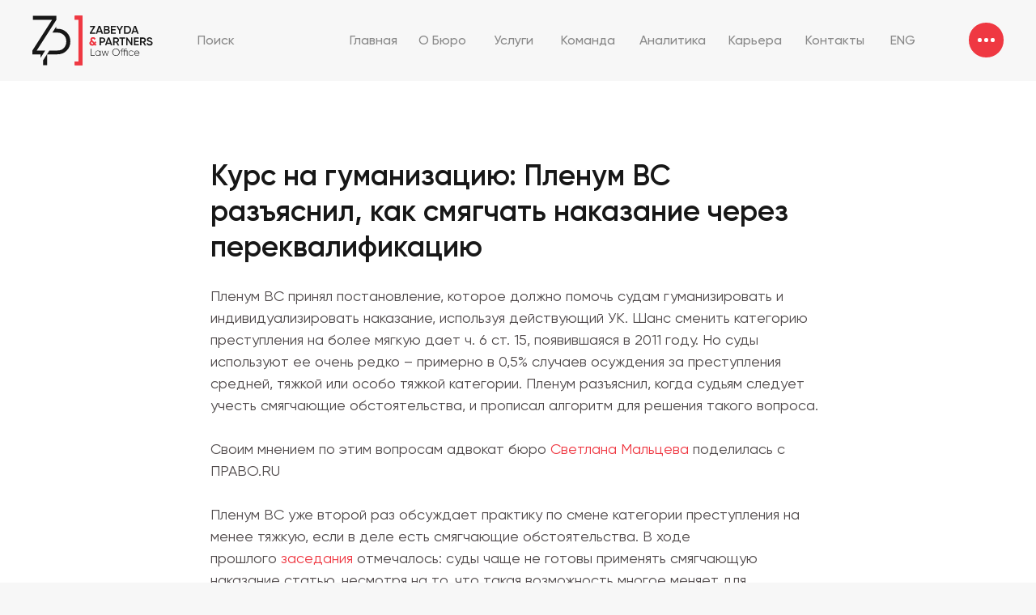

--- FILE ---
content_type: text/html; charset=UTF-8
request_url: https://zabeyda.ru/team/maltseva/tpost/unlptd0o81-kurs-na-gumanizatsiyu-plenum-vs-razyasni
body_size: 49052
content:
<!DOCTYPE html> <html> <head> <meta charset="utf-8" /> <meta http-equiv="Content-Type" content="text/html; charset=utf-8" /> <meta name="viewport" content="width=device-width, initial-scale=1.0" /> <!--metatextblock-->
    <title>Курс на гуманизацию: Пленум ВС разъяснил, как смягчать наказание через переквалификацию - Светлана Мальцева</title>
    <meta name="description" content="">
    <meta name="keywords" content="">
    <meta name="robots" content="index, follow" />

    <meta property="og:title" content="Курс на гуманизацию: Пленум ВС разъяснил, как смягчать наказание через переквалификацию" />
    <meta property="og:description" content="" />
    <meta property="og:type" content="website" />
    <meta property="og:url" content="https://zabeyda.ru/team/maltseva/tpost/unlptd0o81-kurs-na-gumanizatsiyu-plenum-vs-razyasni" />
    <meta property="og:image" content="" />

    <link rel="canonical" href="https://zabeyda.ru/team/maltseva/tpost/unlptd0o81-kurs-na-gumanizatsiyu-plenum-vs-razyasni" />
    <link rel="alternate" type="application/rss+xml" title="НОВОСТИ" href="https://zabeyda.ru/rss-feed-384512646361.xml" />
    <link rel="amphtml" href="https://zabeyda.ru/team/maltseva/tpost/unlptd0o81-kurs-na-gumanizatsiyu-plenum-vs-razyasni?amp=true">

<!--/metatextblock--> <meta name="format-detection" content="telephone=no" /> <meta http-equiv="x-dns-prefetch-control" content="on"> <link rel="dns-prefetch" href="https://ws.tildacdn.com"> <link rel="dns-prefetch" href="https://static.tildacdn.com"> <link rel="dns-prefetch" href="https://fonts.tildacdn.com"> <link rel="shortcut icon" href="https://static.tildacdn.com/tild3135-3862-4763-a431-353262373830/favicon.ico" type="image/x-icon" /> <link rel="apple-touch-icon" href="https://static.tildacdn.com/tild3535-3434-4036-b362-376363623964/favvv.png"> <link rel="apple-touch-icon" sizes="76x76" href="https://static.tildacdn.com/tild3535-3434-4036-b362-376363623964/favvv.png"> <link rel="apple-touch-icon" sizes="152x152" href="https://static.tildacdn.com/tild3535-3434-4036-b362-376363623964/favvv.png"> <link rel="apple-touch-startup-image" href="https://static.tildacdn.com/tild3535-3434-4036-b362-376363623964/favvv.png"> <meta name="msapplication-TileColor" content="#ffffff"> <meta name="msapplication-TileImage" content="https://static.tildacdn.com/tild3432-3236-4130-b264-393533386233/favvv.png"> <link rel="alternate" type="application/rss+xml" title="ZABEYDA" href="https://zabeyda.ru/rss.xml" /> <!-- Assets --> <script src="https://neo.tildacdn.com/js/tilda-fallback-1.0.min.js" async charset="utf-8"></script> <link rel="stylesheet" href="https://static.tildacdn.com/css/tilda-grid-3.0.min.css" type="text/css" media="all" onerror="this.loaderr='y';"/> <link rel="stylesheet" href="https://static.tildacdn.com/ws/project4681472/tilda-blocks-page24253756.min.css?t=1767803752" type="text/css" media="all" onerror="this.loaderr='y';" /><link rel="stylesheet" href="https://static.tildacdn.com/ws/project4681472/tilda-blocks-page36906550.min.css?t=1768670762" type="text/css" media="all" onerror="this.loaderr='y';" /><link rel="stylesheet" href="https://static.tildacdn.com/ws/project4681472/tilda-blocks-page22904873.min.css?t=1768670762" type="text/css" media="all" onerror="this.loaderr='y';" /> <link rel="stylesheet" href="https://static.tildacdn.com/css/tilda-animation-2.0.min.css" type="text/css" media="all" onerror="this.loaderr='y';" /> <link rel="stylesheet" href="https://static.tildacdn.com/css/tilda-popup-1.1.min.css" type="text/css" media="print" onload="this.media='all';" onerror="this.loaderr='y';" /> <noscript><link rel="stylesheet" href="https://static.tildacdn.com/css/tilda-popup-1.1.min.css" type="text/css" media="all" /></noscript> <link rel="stylesheet" href="https://static.tildacdn.com/css/tilda-slds-1.4.min.css" type="text/css" media="print" onload="this.media='all';" onerror="this.loaderr='y';" /> <noscript><link rel="stylesheet" href="https://static.tildacdn.com/css/tilda-slds-1.4.min.css" type="text/css" media="all" /></noscript> <link rel="stylesheet" href="https://static.tildacdn.com/css/tilda-catalog-1.1.min.css" type="text/css" media="print" onload="this.media='all';" onerror="this.loaderr='y';" /> <noscript><link rel="stylesheet" href="https://static.tildacdn.com/css/tilda-catalog-1.1.min.css" type="text/css" media="all" /></noscript> <link rel="stylesheet" href="https://static.tildacdn.com/css/tilda-forms-1.0.min.css" type="text/css" media="all" onerror="this.loaderr='y';" /> <link rel="stylesheet" href="https://static.tildacdn.com/css/tilda-catalog-filters-1.0.min.css" type="text/css" media="all" onerror="this.loaderr='y';" /> <link rel="stylesheet" href="https://static.tildacdn.com/css/tilda-feed-1.1.min.css" type="text/css" media="all" /> <link rel="stylesheet" href="https://static.tildacdn.com/css/tilda-menu-widgeticons-1.0.min.css" type="text/css" media="all" onerror="this.loaderr='y';" /> <link rel="stylesheet" href="https://static.tildacdn.com/css/tilda-zoom-2.0.min.css" type="text/css" media="print" onload="this.media='all';" onerror="this.loaderr='y';" /> <noscript><link rel="stylesheet" href="https://static.tildacdn.com/css/tilda-zoom-2.0.min.css" type="text/css" media="all" /></noscript> <link rel="stylesheet" type="text/css" href="/custom.css?t=1767803752"> <script type="text/javascript">TildaFonts=["427","429","431","433","435"];window.tildafontsswap='y';</script> <script type="text/javascript" src="https://static.tildacdn.com/js/tilda-fonts.min.js" charset="utf-8" onerror="this.loaderr='y';"></script> <script nomodule src="https://static.tildacdn.com/js/tilda-polyfill-1.0.min.js" charset="utf-8"></script> <script type="text/javascript">function t_onReady(func) {if(document.readyState!='loading') {func();} else {document.addEventListener('DOMContentLoaded',func);}}
function t_onFuncLoad(funcName,okFunc,time) {if(typeof window[funcName]==='function') {okFunc();} else {setTimeout(function() {t_onFuncLoad(funcName,okFunc,time);},(time||100));}}function t_throttle(fn,threshhold,scope) {return function() {fn.apply(scope||this,arguments);};}function t396_initialScale(t){var e=document.getElementById("rec"+t);if(e){var i=e.querySelector(".t396__artboard");if(i){window.tn_scale_initial_window_width||(window.tn_scale_initial_window_width=document.documentElement.clientWidth);var a=window.tn_scale_initial_window_width,r=[],n,l=i.getAttribute("data-artboard-screens");if(l){l=l.split(",");for(var o=0;o<l.length;o++)r[o]=parseInt(l[o],10)}else r=[320,480,640,960,1200];for(var o=0;o<r.length;o++){var d=r[o];a>=d&&(n=d)}var _="edit"===window.allrecords.getAttribute("data-tilda-mode"),c="center"===t396_getFieldValue(i,"valign",n,r),s="grid"===t396_getFieldValue(i,"upscale",n,r),w=t396_getFieldValue(i,"height_vh",n,r),g=t396_getFieldValue(i,"height",n,r),u=!!window.opr&&!!window.opr.addons||!!window.opera||-1!==navigator.userAgent.indexOf(" OPR/");if(!_&&c&&!s&&!w&&g&&!u){var h=parseFloat((a/n).toFixed(3)),f=[i,i.querySelector(".t396__carrier"),i.querySelector(".t396__filter")],v=Math.floor(parseInt(g,10)*h)+"px",p;i.style.setProperty("--initial-scale-height",v);for(var o=0;o<f.length;o++)f[o].style.setProperty("height","var(--initial-scale-height)");t396_scaleInitial__getElementsToScale(i).forEach((function(t){t.style.zoom=h}))}}}}function t396_scaleInitial__getElementsToScale(t){return t?Array.prototype.slice.call(t.children).filter((function(t){return t&&(t.classList.contains("t396__elem")||t.classList.contains("t396__group"))})):[]}function t396_getFieldValue(t,e,i,a){var r,n=a[a.length-1];if(!(r=i===n?t.getAttribute("data-artboard-"+e):t.getAttribute("data-artboard-"+e+"-res-"+i)))for(var l=0;l<a.length;l++){var o=a[l];if(!(o<=i)&&(r=o===n?t.getAttribute("data-artboard-"+e):t.getAttribute("data-artboard-"+e+"-res-"+o)))break}return r}window.TN_SCALE_INITIAL_VER="1.0",window.tn_scale_initial_window_width=null;</script> <script src="https://static.tildacdn.com/js/jquery-1.10.2.min.js" charset="utf-8" onerror="this.loaderr='y';"></script> <script src="https://static.tildacdn.com/js/tilda-scripts-3.0.min.js" charset="utf-8" defer onerror="this.loaderr='y';"></script> <script src="https://static.tildacdn.com/ws/project4681472/tilda-blocks-page24253756.min.js?t=1767803752" charset="utf-8" onerror="this.loaderr='y';"></script><script src="https://static.tildacdn.com/ws/project4681472/tilda-blocks-page36906550.min.js?t=1768670762" onerror="this.loaderr='y';"></script><script src="https://static.tildacdn.com/ws/project4681472/tilda-blocks-page22904873.min.js?t=1768670762" onerror="this.loaderr='y';"></script> <script src="https://static.tildacdn.com/js/tilda-lazyload-1.0.min.js" charset="utf-8" async onerror="this.loaderr='y';"></script> <script src="https://static.tildacdn.com/js/tilda-animation-2.0.min.js" charset="utf-8" async onerror="this.loaderr='y';"></script> <script src="https://static.tildacdn.com/js/tilda-zero-1.1.min.js" charset="utf-8" async onerror="this.loaderr='y';"></script> <script src="https://static.tildacdn.com/js/tilda-paint-icons.min.js" charset="utf-8" async onerror="this.loaderr='y';"></script> <script src="https://static.tildacdn.com/js/hammer.min.js" charset="utf-8" async onerror="this.loaderr='y';"></script> <script src="https://static.tildacdn.com/js/tilda-slds-1.4.min.js" charset="utf-8" async onerror="this.loaderr='y';"></script> <script src="https://static.tildacdn.com/js/tilda-products-1.0.min.js" charset="utf-8" async onerror="this.loaderr='y';"></script> <script src="https://static.tildacdn.com/js/tilda-catalog-1.1.min.js" charset="utf-8" async onerror="this.loaderr='y';"></script> <script src="https://static.tildacdn.com/js/tilda-feed-1.1.min.js" charset="utf-8"></script><script src="https://static.tildacdn.com/js/tilda-zero-fixed-1.0.min.js" charset="utf-8"></script><script src="https://static.tildacdn.com/js/tilda-zero-forms-1.0.min.js" charset="utf-8"></script><script src="https://static.tildacdn.com/js/tilda-zero-gallery-1.0.min.js" charset="utf-8"></script><script src="https://static.tildacdn.com/js/tilda-zero-tooltip-1.0.min.js" charset="utf-8"></script><script src="https://static.tildacdn.com/js/tilda-zero-video-1.0.min.js" charset="utf-8"></script><script src="https://static.tildacdn.com/js/tilda-submenublocks-1.0.min.js" charset="utf-8"></script><script src="https://static.tildacdn.com/js/tilda-map-1.0.min.js" charset="utf-8"></script><script src="https://static.tildacdn.com/js/tilda-vote-1.1.min.js" charset="utf-8"></script> <script src="https://static.tildacdn.com/js/tilda-menu-1.0.min.js" charset="utf-8" async onerror="this.loaderr='y';"></script> <script src="https://static.tildacdn.com/js/tilda-menu-widgeticons-1.0.min.js" charset="utf-8" async onerror="this.loaderr='y';"></script> <script src="https://static.tildacdn.com/js/tilda-faq-1.0.min.js" charset="utf-8" async onerror="this.loaderr='y';"></script> <script src="https://static.tildacdn.com/js/tilda-popup-1.0.min.js" charset="utf-8" async onerror="this.loaderr='y';"></script> <script src="https://static.tildacdn.com/js/tilda-forms-1.0.min.js" charset="utf-8" async onerror="this.loaderr='y';"></script> <script src="https://static.tildacdn.com/js/tilda-animation-sbs-1.0.min.js" charset="utf-8" async onerror="this.loaderr='y';"></script> <script src="https://static.tildacdn.com/js/tilda-zoom-2.0.min.js" charset="utf-8" async onerror="this.loaderr='y';"></script> <script src="https://static.tildacdn.com/js/tilda-zero-scale-1.0.min.js" charset="utf-8" async onerror="this.loaderr='y';"></script> <script src="https://static.tildacdn.com/js/tilda-skiplink-1.0.min.js" charset="utf-8" async onerror="this.loaderr='y';"></script> <script src="https://static.tildacdn.com/js/tilda-events-1.0.min.js" charset="utf-8" async onerror="this.loaderr='y';"></script> <!-- nominify begin --><script>
document.addEventListener("DOMContentLoaded", function () {
    const emojiMap = {
        "📩": "https://static.tildacdn.com/tild6135-6537-4338-a137-623266633364/maill.svg",
        "📞": "https://static.tildacdn.com/tild6635-6238-4263-b239-323965386330/call.svg"
    };

    document.querySelectorAll("body *:not(script):not(style)").forEach(function (el) {
        el.childNodes.forEach(function (node) {
            if (node.nodeType === Node.TEXT_NODE) {
                let replaced = false;
                let text = node.nodeValue;
                for (let emoji in emojiMap) {
                    if (text.includes(emoji)) {
                        replaced = true;
                        text = text.split(emoji).join(` <img src="${emojiMap[emoji]}" alt="" style="width:1em; height:1em; vertical-align:middle; margin-right:4px;"> `);
                    }
                }
                if (replaced) {
                    const span = document.createElement("span");
                    span.innerHTML = text;
                    node.parentNode.replaceChild(span, node);
                }
            }
        });
    });
});
</script> <!-- nominify end --><script type="text/javascript">window.dataLayer=window.dataLayer||[];</script> <script type="text/javascript">(function() {if((/bot|google|yandex|baidu|bing|msn|duckduckbot|teoma|slurp|crawler|spider|robot|crawling|facebook/i.test(navigator.userAgent))===false&&typeof(sessionStorage)!='undefined'&&sessionStorage.getItem('visited')!=='y'&&document.visibilityState){var style=document.createElement('style');style.type='text/css';style.innerHTML='@media screen and (min-width: 980px) {.t-records {opacity: 0;}.t-records_animated {-webkit-transition: opacity ease-in-out .2s;-moz-transition: opacity ease-in-out .2s;-o-transition: opacity ease-in-out .2s;transition: opacity ease-in-out .2s;}.t-records.t-records_visible {opacity: 1;}}';document.getElementsByTagName('head')[0].appendChild(style);function t_setvisRecs(){var alr=document.querySelectorAll('.t-records');Array.prototype.forEach.call(alr,function(el) {el.classList.add("t-records_animated");});setTimeout(function() {Array.prototype.forEach.call(alr,function(el) {el.classList.add("t-records_visible");});sessionStorage.setItem("visited","y");},400);}
document.addEventListener('DOMContentLoaded',t_setvisRecs);}})();</script></head> <body class="t-body" style="margin:0;"> <!--allrecords--> <div id="allrecords" class="t-records" data-post-page="y" data-hook="blocks-collection-content-node" data-tilda-project-id="4681472" data-tilda-page-id="24253756" data-tilda-page-alias="team/maltseva" data-tilda-formskey="99b4bf3fbe9ede617349b65e5b6e521b" data-tilda-stat-scroll="yes" data-tilda-lazy="yes" data-tilda-root-zone="com" data-tilda-project-headcode="yes" data-tilda-project-country="RU">

<!-- POST START -->

<!--header-->
<div id="t-header" class="t-records" data-hook="blocks-collection-content-node" data-tilda-project-id="4681472" data-tilda-page-id="36906550" data-tilda-page-alias="article-header" data-tilda-formskey="99b4bf3fbe9ede617349b65e5b6e521b" data-tilda-stat-scroll="yes" data-tilda-lazy="yes" data-tilda-root-zone="one"  data-tilda-project-headcode="yes"     data-tilda-project-country="RU">

    <div id="rec596179845" class="r t-rec" style=" " data-animationappear="off" data-record-type="360"      >
<!-- T360 -->

        
    <style>
    .t-records {
        opacity: 0;
    }
    .t-records_animated {
        -webkit-transition: opacity ease-in-out 2s;
        -moz-transition: opacity ease-in-out 2s;
        -o-transition: opacity ease-in-out 2s;
        transition: opacity ease-in-out 2s;
    }
    .t-records.t-records_visible,
    .t-records .t-records {
        opacity: 1;
    }
    </style>
    
    
    
    <script>
        t_onReady(function () {
            var allRecords = document.querySelector('.t-records');
            window.addEventListener('pageshow', function (event) {
                if (event.persisted) {
                    allRecords.classList.add('t-records_visible');
                }
            });
        
            var rec = document.querySelector('#rec596179845');
            if (!rec) return;
            rec.setAttribute('data-animationappear', 'off');
            rec.style.opacity = '1';
            allRecords.classList.add('t-records_animated');
            setTimeout(function () {
                allRecords.classList.add('t-records_visible');
            }, 200);
        });
    </script>

        <script>
        t_onReady(function () {
            var selects = 'button:not(.t-submit):not(.t835__btn_next):not(.t835__btn_prev):not(.t835__btn_result):not(.t862__btn_next):not(.t862__btn_prev):not(.t862__btn_result):not(.t854__news-btn):not(.t862__btn_next),' +
                'a:not([href*="#"]):not(.carousel-control):not(.t-carousel__control):not(.t807__btn_reply):not([href^="#price"]):not([href^="javascript"]):not([href^="mailto"]):not([href^="tel"]):not([href^="link_sub"]):not(.js-feed-btn-show-more):not(.t367__opener):not([href^="https://www.dropbox.com/"])';
            var elements = document.querySelectorAll(selects);
            Array.prototype.forEach.call(elements, function (element) {
                if (element.getAttribute('data-menu-submenu-hook')) return;
                element.addEventListener('click', function (event) {
                    var goTo = this.getAttribute('href');
                    if (goTo !== null && !goTo.startsWith('#')) {
                        var ctrl = event.ctrlKey;
                        var cmd = event.metaKey && navigator.platform.indexOf('Mac') !== -1;
                        if (!ctrl && !cmd) {
                            var target = this.getAttribute('target');
                            if (target !== '_blank') {
                                event.preventDefault();
                                var allRecords = document.querySelector('.t-records');
                                if (allRecords) {
                                    allRecords.classList.remove('t-records_visible');
                                }
                                setTimeout(function () {
                                    window.location = goTo;
                                }, 500);
                            }
                        }
                    }
                });
            });
        });
    </script>
    
        <style>
    .t360__bar {
        background-color: #ef3842;
    }
    </style>
    <script>
        t_onReady(function () {
            var isSafari = /Safari/.test(navigator.userAgent) && /Apple Computer/.test(navigator.vendor);
			if (!isSafari) {
                document.body.insertAdjacentHTML('beforeend', '<div class="t360__progress"><div class="t360__bar"></div></div>');
                setTimeout(function () {
                    var bar = document.querySelector('.t360__bar');
                    if (bar) bar.classList.add('t360__barprogress');
                }, 10);
            }
        });

        // Функция финализации прогресс-бара
        function t360_onProgressLoad() {
            var bar = document.querySelector('.t360__bar');
            if (!bar) return;
            bar.classList.remove('t360__barprogress');
            bar.classList.add('t360__barprogressfinished');
            setTimeout(function () {
                bar.classList.add('t360__barprogresshidden');
            }, 20);
            setTimeout(function () {
                var progress = document.querySelector('.t360__progress');
                if (progress) progress.style.display = 'none';
            }, 500);
        }
        // Если документ уже загружен – не вешаем listener, а запускаем сразу (с задержкой, чтобы прогресс-бар успел появиться)
        if (document.readyState === 'complete') {
            setTimeout(t360_onProgressLoad, 60);
        } else {
            window.addEventListener('load', t360_onProgressLoad);
        }
    </script>
        

</div>


    <div id="rec386090888" class="r t-rec t-rec_pb_0 t-screenmin-980px" style="padding-bottom:0px; " data-animationappear="off" data-record-type="121" data-alias-record-type="396" data-screen-min="980px"    >
<!-- T396 -->
<style>#rec386090888 .t396__artboard {height: 100px;}#rec386090888 .t396__filter {height: 100px;    }#rec386090888 .t396__carrier{height: 100px;background-position: center top;background-attachment: scroll;background-size: cover;background-repeat: no-repeat;}@media screen and (max-width: 1199px) {#rec386090888 .t396__artboard,#rec386090888 .t396__filter,#rec386090888 .t396__carrier {}#rec386090888 .t396__filter {}#rec386090888 .t396__carrier {background-attachment: scroll;}}@media screen and (max-width: 959px) {#rec386090888 .t396__artboard,#rec386090888 .t396__filter,#rec386090888 .t396__carrier {}#rec386090888 .t396__filter {}#rec386090888 .t396__carrier {background-attachment: scroll;}}@media screen and (max-width: 639px) {#rec386090888 .t396__artboard,#rec386090888 .t396__filter,#rec386090888 .t396__carrier {}#rec386090888 .t396__filter {}#rec386090888 .t396__carrier {background-attachment: scroll;}}@media screen and (max-width: 479px) {#rec386090888 .t396__artboard,#rec386090888 .t396__filter,#rec386090888 .t396__carrier {}#rec386090888 .t396__filter {}#rec386090888 .t396__carrier {background-attachment: scroll;}}#rec386090888 .tn-elem[data-elem-id="1745332816820"] {
  z-index: 3;
  top:  0px;;
  left:  0px;;
  width: 100%;
  height: 100%;
}
#rec386090888 .tn-elem[data-elem-id="1745332816820"] .tn-atom {
  border-radius: 0px 0px 0px 0px;
  background-color: #ffffff;
  background-position: center center;
  border-width: var(--t396-borderwidth, 0);
  border-style: var(--t396-borderstyle, solid);
  border-color: var(--t396-bordercolor, transparent);
  transition: background-color var(--t396-speedhover,0s) ease-in-out, color var(--t396-speedhover,0s) ease-in-out, border-color var(--t396-speedhover,0s) ease-in-out, box-shadow var(--t396-shadowshoverspeed,0.2s) ease-in-out;
}
@media screen and (max-width: 1199px) {
  #rec386090888 .tn-elem[data-elem-id="1745332816820"] {
    display: table;
  }
}
@media screen and (max-width: 959px) {
  #rec386090888 .tn-elem[data-elem-id="1745332816820"] {
    display: table;
  }
}
@media screen and (max-width: 639px) {
  #rec386090888 .tn-elem[data-elem-id="1745332816820"] {
    display: table;
  }
}
@media screen and (max-width: 479px) {
  #rec386090888 .tn-elem[data-elem-id="1745332816820"] {
    display: table;
  }
}#rec386090888 .tn-elem[data-elem-id="1745332816859"] {
  z-index: 3;
  top:  28px;;
  left:  calc(100% - 43px + -40px);;
  width: 43px;
  height: 43px;
}
#rec386090888 .tn-elem[data-elem-id="1745332816859"] .tn-atom {
  border-radius: 500px 500px 500px 500px;
  background-color: #ef3842;
  background-position: center center;
  border-width: var(--t396-borderwidth, 0);
  border-style: var(--t396-borderstyle, solid);
  border-color: var(--t396-bordercolor, transparent);
  transition: background-color var(--t396-speedhover,0s) ease-in-out, color var(--t396-speedhover,0s) ease-in-out, border-color var(--t396-speedhover,0s) ease-in-out, box-shadow var(--t396-shadowshoverspeed,0.2s) ease-in-out;
}
@media (min-width: 1200px) {
  #rec386090888 .tn-elem.t396__elem--anim-hidden[data-elem-id="1745332816859"] {
    opacity: 0;
  }
}
@media screen and (max-width: 1199px) {
  #rec386090888 .tn-elem[data-elem-id="1745332816859"] {
    display: table;
  }
}
@media screen and (max-width: 959px) {
  #rec386090888 .tn-elem[data-elem-id="1745332816859"] {
    display: table;
  }
}
@media screen and (max-width: 639px) {
  #rec386090888 .tn-elem[data-elem-id="1745332816859"] {
    display: table;
  }
}
@media screen and (max-width: 479px) {
  #rec386090888 .tn-elem[data-elem-id="1745332816859"] {
    display: table;
  }
}#rec386090888 .tn-elem[data-elem-id="1745332816864"] {
  z-index: 3;
  top:  47px;;
  left:  calc(100% - 5px + -59px);;
  width: 5px;
  height: 5px;
  pointer-events: none;
}
#rec386090888 .tn-elem[data-elem-id="1745332816864"] .tn-atom {
  border-radius: 500px 500px 500px 500px;
  background-color: #ffffff;
  background-position: center center;
  border-width: var(--t396-borderwidth, 0);
  border-style: var(--t396-borderstyle, solid);
  border-color: var(--t396-bordercolor, transparent);
  transition: background-color var(--t396-speedhover,0s) ease-in-out, color var(--t396-speedhover,0s) ease-in-out, border-color var(--t396-speedhover,0s) ease-in-out, box-shadow var(--t396-shadowshoverspeed,0.2s) ease-in-out;
}
@media (min-width: 1200px) {
  #rec386090888 .tn-elem.t396__elem--anim-hidden[data-elem-id="1745332816864"] {
    opacity: 0;
  }
}
@media screen and (max-width: 1199px) {
  #rec386090888 .tn-elem[data-elem-id="1745332816864"] {
    display: table;
  }
}
@media screen and (max-width: 959px) {
  #rec386090888 .tn-elem[data-elem-id="1745332816864"] {
    display: table;
  }
}
@media screen and (max-width: 639px) {
  #rec386090888 .tn-elem[data-elem-id="1745332816864"] {
    display: table;
  }
}
@media screen and (max-width: 479px) {
  #rec386090888 .tn-elem[data-elem-id="1745332816864"] {
    display: table;
  }
}#rec386090888 .tn-elem[data-elem-id="1745332816861"] {
  z-index: 3;
  top:  47px;;
  left:  calc(100% - 5px + -51px);;
  width: 5px;
  height: 5px;
  pointer-events: none;
}
#rec386090888 .tn-elem[data-elem-id="1745332816861"] .tn-atom {
  border-radius: 500px 500px 500px 500px;
  background-color: #ffffff;
  background-position: center center;
  border-width: var(--t396-borderwidth, 0);
  border-style: var(--t396-borderstyle, solid);
  border-color: var(--t396-bordercolor, transparent);
  transition: background-color var(--t396-speedhover,0s) ease-in-out, color var(--t396-speedhover,0s) ease-in-out, border-color var(--t396-speedhover,0s) ease-in-out, box-shadow var(--t396-shadowshoverspeed,0.2s) ease-in-out;
  -webkit-transform: rotate(1deg);
  -moz-transform: rotate(1deg);
  transform: rotate(1deg);
}
@media (min-width: 1200px) {
  #rec386090888 .tn-elem.t396__elem--anim-hidden[data-elem-id="1745332816861"] {
    opacity: 0;
  }
}
@media screen and (max-width: 1199px) {
  #rec386090888 .tn-elem[data-elem-id="1745332816861"] {
    display: table;
  }
}
@media screen and (max-width: 959px) {
  #rec386090888 .tn-elem[data-elem-id="1745332816861"] {
    display: table;
  }
}
@media screen and (max-width: 639px) {
  #rec386090888 .tn-elem[data-elem-id="1745332816861"] {
    display: table;
  }
}
@media screen and (max-width: 479px) {
  #rec386090888 .tn-elem[data-elem-id="1745332816861"] {
    display: table;
  }
}#rec386090888 .tn-elem[data-elem-id="1745332816866"] {
  z-index: 3;
  top:  47px;;
  left:  calc(100% - 5px + -67px);;
  width: 5px;
  height: 5px;
  pointer-events: none;
}
#rec386090888 .tn-elem[data-elem-id="1745332816866"] .tn-atom {
  border-radius: 500px 500px 500px 500px;
  background-color: #ffffff;
  background-position: center center;
  border-width: var(--t396-borderwidth, 0);
  border-style: var(--t396-borderstyle, solid);
  border-color: var(--t396-bordercolor, transparent);
  transition: background-color var(--t396-speedhover,0s) ease-in-out, color var(--t396-speedhover,0s) ease-in-out, border-color var(--t396-speedhover,0s) ease-in-out, box-shadow var(--t396-shadowshoverspeed,0.2s) ease-in-out;
}
@media (min-width: 1200px) {
  #rec386090888 .tn-elem.t396__elem--anim-hidden[data-elem-id="1745332816866"] {
    opacity: 0;
  }
}
@media screen and (max-width: 1199px) {
  #rec386090888 .tn-elem[data-elem-id="1745332816866"] {
    display: table;
  }
}
@media screen and (max-width: 959px) {
  #rec386090888 .tn-elem[data-elem-id="1745332816866"] {
    display: table;
  }
}
@media screen and (max-width: 639px) {
  #rec386090888 .tn-elem[data-elem-id="1745332816866"] {
    display: table;
  }
}
@media screen and (max-width: 479px) {
  #rec386090888 .tn-elem[data-elem-id="1745332816866"] {
    display: table;
  }
}#rec386090888 .tn-elem[data-elem-id="1745332816857"] {
  color: #898989;
  text-align: center;
  z-index: 3;
  top:  28px;;
  left:  222px;;
  width: 90px;
  height: 44px;
}
#rec386090888 .tn-elem[data-elem-id="1745332816857"] .tn-atom {
  color: #898989;
  font-size: 16px;
  font-family: 'Gilroy', Arial,sans-serif;
  line-height: 1.55;
  font-weight: 500;
  border-radius: 30px 30px 30px 30px;
  background-position: center center;
  --t396-borderwidth: 1px;
  border-width: var(--t396-borderwidth, 0);
  border-style: var(--t396-borderstyle, solid);
  border-color: transparent;
  --t396-speedhover: 0.4s;
  transition: background-color var(--t396-speedhover,0s) ease-in-out, color var(--t396-speedhover,0s) ease-in-out, border-color var(--t396-speedhover,0s) ease-in-out, box-shadow var(--t396-shadowshoverspeed,0.2s) ease-in-out;
  position: relative;
  z-index: 1;
  background-color: transparent;
  background-image: none;
  -webkit-box-pack: center;
  -ms-flex-pack: center;
  justify-content: center;
}
#rec386090888 .tn-elem[data-elem-id="1745332816857"] .tn-atom::before, #rec386090888 .tn-elem[data-elem-id="1745332816857"] .tn-atom::after {
  --t396-borderoffset: calc(var(--t396-borderwidth, 0px) * var(--t396-borderstyle-existed, 1));
  content: '';
  position: absolute;
  width: calc(100% + 2 * var(--t396-borderoffset));
  height: calc(100% + 2 * var(--t396-borderoffset));
  left: calc(-1 * var(--t396-borderoffset));
  top: calc(-1 * var(--t396-borderoffset));
  box-sizing: border-box;
  background-origin: border-box;
  background-clip: border-box;
  pointer-events: none;
  border-radius: 30px 30px 30px 30px;
  border-width: var(--t396-borderwidth, 0);
  border-style: var(--t396-borderstyle, solid);
  transition: opacity var(--t396-speedhover,0s) ease-in-out;;
}
#rec386090888 .tn-elem[data-elem-id="1745332816857"] .tn-atom::before {
  z-index: -2;
  opacity: 1;
  border-color: var(--t396-bordercolor, transparent);
  background-color: var(--t396-bgcolor-color, transparent);
  background-image: var(--t396-bgcolor-image, none);
}
#rec386090888 .tn-elem[data-elem-id="1745332816857"] .tn-atom::after {
  z-index: -1;
  opacity: 0;
  border-color: var(--t396-bordercolor-hover, var(--t396-bordercolor, transparent));
  background-color: var(--t396-bgcolor-hover-color, var(--t396-bgcolor-color, transparent));
  background-image: var(--t396-bgcolor-hover-image, var(--t396-bgcolor-image, none));
}
#rec386090888 .tn-elem[data-elem-id="1745332816857"] .tn-atom .tn-atom__button-content {
  column-gap: 10px;
}
#rec386090888 .tn-elem[data-elem-id="1745332816857"] .tn-atom .tn-atom__button-text {
  transition: color var(--t396-speedhover,0s) ease-in-out;
  color: #898989;
}
@media (hover), (min-width:0\0) {
  #rec386090888 .tn-elem[data-elem-id="1745332816857"] .tn-atom:hover::after {
    opacity: 1;
  }
}
@media (hover), (min-width:0\0) {
  #rec386090888 .tn-elem[data-elem-id="1745332816857"] .tn-atom:hover {
    color: #ef3842;
  }
  #rec386090888 .tn-elem[data-elem-id="1745332816857"] .tn-atom:hover .tn-atom__button-text {
    color: #ef3842;
  }
}
@media screen and (max-width: 1199px) {
  #rec386090888 .tn-elem[data-elem-id="1745332816857"] {
    display: block;
    top:  27px;;
    left:  -731px;;
    width: 93px;
    height: 44px;
  }
  #rec386090888 .tn-elem[data-elem-id="1745332816857"] .tn-atom {
    white-space: normal;
    background-size: cover;
  }
  #rec386090888 .tn-elem[data-elem-id="1745332816857"] .tn-atom .tn-atom__button-text {
    overflow: visible;
  }
}
@media screen and (max-width: 959px) {
  #rec386090888 .tn-elem[data-elem-id="1745332816857"] {
    display: block;
    width: px;
  }
  #rec386090888 .tn-elem[data-elem-id="1745332816857"] .tn-atom {
    white-space: normal;
    background-size: cover;
  }
  #rec386090888 .tn-elem[data-elem-id="1745332816857"] .tn-atom .tn-atom__button-text {
    overflow: visible;
  }
}
@media screen and (max-width: 639px) {
  #rec386090888 .tn-elem[data-elem-id="1745332816857"] {
    display: block;
    width: px;
  }
  #rec386090888 .tn-elem[data-elem-id="1745332816857"] .tn-atom {
    white-space: normal;
    background-size: cover;
  }
  #rec386090888 .tn-elem[data-elem-id="1745332816857"] .tn-atom .tn-atom__button-text {
    overflow: visible;
  }
}
@media screen and (max-width: 479px) {
  #rec386090888 .tn-elem[data-elem-id="1745332816857"] {
    display: block;
    width: px;
  }
  #rec386090888 .tn-elem[data-elem-id="1745332816857"] .tn-atom {
    white-space: normal;
    background-size: cover;
  }
  #rec386090888 .tn-elem[data-elem-id="1745332816857"] .tn-atom .tn-atom__button-text {
    overflow: visible;
  }
}#rec386090888 .tn-elem[data-elem-id="1745332816824"] {
  z-index: 3;
  top:  19px;;
  left:  40px;;
  width: 149px;
  height: auto;
}
#rec386090888 .tn-elem[data-elem-id="1745332816824"] .tn-atom {
  border-radius: 0px 0px 0px 0px;
  background-position: center center;
  border-width: var(--t396-borderwidth, 0);
  border-style: var(--t396-borderstyle, solid);
  border-color: var(--t396-bordercolor, transparent);
  transition: background-color var(--t396-speedhover,0s) ease-in-out, color var(--t396-speedhover,0s) ease-in-out, border-color var(--t396-speedhover,0s) ease-in-out, box-shadow var(--t396-shadowshoverspeed,0.2s) ease-in-out;
}
#rec386090888 .tn-elem[data-elem-id="1745332816824"] .tn-atom__img {
  border-radius: 0px 0px 0px 0px;
  object-position: center center;
}
@media screen and (max-width: 1199px) {
  #rec386090888 .tn-elem[data-elem-id="1745332816824"] {
    display: table;
    height: auto;
  }
}
@media screen and (max-width: 959px) {
  #rec386090888 .tn-elem[data-elem-id="1745332816824"] {
    display: table;
    height: auto;
  }
}
@media screen and (max-width: 639px) {
  #rec386090888 .tn-elem[data-elem-id="1745332816824"] {
    display: table;
    height: auto;
  }
}
@media screen and (max-width: 479px) {
  #rec386090888 .tn-elem[data-elem-id="1745332816824"] {
    display: table;
    height: auto;
  }
}#rec386090888 .tn-elem[data-elem-id="1745332816849"] {
  z-index: 3;
  top:  19px;;
  left:  40px;;
  width: 149px;
  height: auto;
}
#rec386090888 .tn-elem[data-elem-id="1745332816849"] .tn-atom {
  border-radius: 0px 0px 0px 0px;
  background-position: center center;
  border-width: var(--t396-borderwidth, 0);
  border-style: var(--t396-borderstyle, solid);
  border-color: var(--t396-bordercolor, transparent);
  transition: background-color var(--t396-speedhover,0s) ease-in-out, color var(--t396-speedhover,0s) ease-in-out, border-color var(--t396-speedhover,0s) ease-in-out, box-shadow var(--t396-shadowshoverspeed,0.2s) ease-in-out;
}
#rec386090888 .tn-elem[data-elem-id="1745332816849"] .tn-atom__img {
  border-radius: 0px 0px 0px 0px;
  object-position: center center;
}
@media screen and (max-width: 1199px) {
  #rec386090888 .tn-elem[data-elem-id="1745332816849"] {
    display: table;
    height: auto;
  }
}
@media screen and (max-width: 959px) {
  #rec386090888 .tn-elem[data-elem-id="1745332816849"] {
    display: table;
    height: auto;
  }
}
@media screen and (max-width: 639px) {
  #rec386090888 .tn-elem[data-elem-id="1745332816849"] {
    display: table;
    height: auto;
  }
}
@media screen and (max-width: 479px) {
  #rec386090888 .tn-elem[data-elem-id="1745332816849"] {
    display: table;
    height: auto;
  }
}#rec386090888 .tn-elem[data-elem-id="1745332816847"] {
  color: #898989;
  text-align: center;
  z-index: 3;
  top:  28px;;
  left:  calc(100% - 45px + -142px);;
  width: 45px;
  height: 44px;
}
#rec386090888 .tn-elem[data-elem-id="1745332816847"] .tn-atom {
  color: #898989;
  font-size: 16px;
  font-family: 'Gilroy', Arial,sans-serif;
  line-height: 1.55;
  font-weight: 500;
  border-radius: 30px 30px 30px 30px;
  background-position: center center;
  --t396-borderwidth: 1px;
  border-width: var(--t396-borderwidth, 0);
  border-style: var(--t396-borderstyle, solid);
  border-color: transparent;
  --t396-speedhover: 0.4s;
  transition: background-color var(--t396-speedhover,0s) ease-in-out, color var(--t396-speedhover,0s) ease-in-out, border-color var(--t396-speedhover,0s) ease-in-out, box-shadow var(--t396-shadowshoverspeed,0.2s) ease-in-out;
  position: relative;
  z-index: 1;
  background-color: transparent;
  background-image: none;
  -webkit-box-pack: center;
  -ms-flex-pack: center;
  justify-content: center;
}
#rec386090888 .tn-elem[data-elem-id="1745332816847"] .tn-atom::before, #rec386090888 .tn-elem[data-elem-id="1745332816847"] .tn-atom::after {
  --t396-borderoffset: calc(var(--t396-borderwidth, 0px) * var(--t396-borderstyle-existed, 1));
  content: '';
  position: absolute;
  width: calc(100% + 2 * var(--t396-borderoffset));
  height: calc(100% + 2 * var(--t396-borderoffset));
  left: calc(-1 * var(--t396-borderoffset));
  top: calc(-1 * var(--t396-borderoffset));
  box-sizing: border-box;
  background-origin: border-box;
  background-clip: border-box;
  pointer-events: none;
  border-radius: 30px 30px 30px 30px;
  border-width: var(--t396-borderwidth, 0);
  border-style: var(--t396-borderstyle, solid);
  transition: opacity var(--t396-speedhover,0s) ease-in-out;;
}
#rec386090888 .tn-elem[data-elem-id="1745332816847"] .tn-atom::before {
  z-index: -2;
  opacity: 1;
  border-color: var(--t396-bordercolor, transparent);
  background-color: var(--t396-bgcolor-color, transparent);
  background-image: var(--t396-bgcolor-image, none);
}
#rec386090888 .tn-elem[data-elem-id="1745332816847"] .tn-atom::after {
  z-index: -1;
  opacity: 0;
  border-color: var(--t396-bordercolor-hover, var(--t396-bordercolor, transparent));
  background-color: var(--t396-bgcolor-hover-color, var(--t396-bgcolor-color, transparent));
  background-image: var(--t396-bgcolor-hover-image, var(--t396-bgcolor-image, none));
}
#rec386090888 .tn-elem[data-elem-id="1745332816847"] .tn-atom .tn-atom__button-content {
  column-gap: 10px;
}
#rec386090888 .tn-elem[data-elem-id="1745332816847"] .tn-atom .tn-atom__button-text {
  transition: color var(--t396-speedhover,0s) ease-in-out;
  color: #898989;
}
@media (hover), (min-width:0\0) {
  #rec386090888 .tn-elem[data-elem-id="1745332816847"] .tn-atom:hover::after {
    opacity: 1;
  }
}
@media (hover), (min-width:0\0) {
  #rec386090888 .tn-elem[data-elem-id="1745332816847"] .tn-atom:hover {
    color: #171717;
  }
  #rec386090888 .tn-elem[data-elem-id="1745332816847"] .tn-atom:hover .tn-atom__button-text {
    color: #171717;
  }
}
@media screen and (max-width: 1199px) {
  #rec386090888 .tn-elem[data-elem-id="1745332816847"] {
    display: block;
    top:  27px;;
    left:  calc(100% - 45px + -94px);;
    width: px;
  }
  #rec386090888 .tn-elem[data-elem-id="1745332816847"] .tn-atom {
    white-space: normal;
    background-size: cover;
  }
  #rec386090888 .tn-elem[data-elem-id="1745332816847"] .tn-atom .tn-atom__button-text {
    overflow: visible;
  }
}
@media screen and (max-width: 959px) {
  #rec386090888 .tn-elem[data-elem-id="1745332816847"] {
    display: block;
    width: px;
  }
  #rec386090888 .tn-elem[data-elem-id="1745332816847"] .tn-atom {
    white-space: normal;
    background-size: cover;
  }
  #rec386090888 .tn-elem[data-elem-id="1745332816847"] .tn-atom .tn-atom__button-text {
    overflow: visible;
  }
}
@media screen and (max-width: 639px) {
  #rec386090888 .tn-elem[data-elem-id="1745332816847"] {
    display: block;
    width: px;
  }
  #rec386090888 .tn-elem[data-elem-id="1745332816847"] .tn-atom {
    white-space: normal;
    background-size: cover;
  }
  #rec386090888 .tn-elem[data-elem-id="1745332816847"] .tn-atom .tn-atom__button-text {
    overflow: visible;
  }
}
@media screen and (max-width: 479px) {
  #rec386090888 .tn-elem[data-elem-id="1745332816847"] {
    display: block;
    width: px;
  }
  #rec386090888 .tn-elem[data-elem-id="1745332816847"] .tn-atom {
    white-space: normal;
    background-size: cover;
  }
  #rec386090888 .tn-elem[data-elem-id="1745332816847"] .tn-atom .tn-atom__button-text {
    overflow: visible;
  }
}#rec386090888 .tn-elem[data-elem-id="1745332816845"] {
  color: #898989;
  text-align: center;
  z-index: 3;
  top:  28px;;
  left:  calc(100% - 133px + -383px);;
  width: 133px;
  height: 44px;
}
#rec386090888 .tn-elem[data-elem-id="1745332816845"] .tn-atom {
  color: #898989;
  font-size: 16px;
  font-family: 'Gilroy', Arial,sans-serif;
  line-height: 1.55;
  font-weight: 500;
  border-radius: 30px 30px 30px 30px;
  background-position: center center;
  --t396-borderwidth: 1px;
  border-width: var(--t396-borderwidth, 0);
  border-style: var(--t396-borderstyle, solid);
  border-color: transparent;
  --t396-speedhover: 0.4s;
  transition: background-color var(--t396-speedhover,0s) ease-in-out, color var(--t396-speedhover,0s) ease-in-out, border-color var(--t396-speedhover,0s) ease-in-out, box-shadow var(--t396-shadowshoverspeed,0.2s) ease-in-out;
  position: relative;
  z-index: 1;
  background-color: transparent;
  background-image: none;
  -webkit-box-pack: center;
  -ms-flex-pack: center;
  justify-content: center;
}
#rec386090888 .tn-elem[data-elem-id="1745332816845"] .tn-atom::before, #rec386090888 .tn-elem[data-elem-id="1745332816845"] .tn-atom::after {
  --t396-borderoffset: calc(var(--t396-borderwidth, 0px) * var(--t396-borderstyle-existed, 1));
  content: '';
  position: absolute;
  width: calc(100% + 2 * var(--t396-borderoffset));
  height: calc(100% + 2 * var(--t396-borderoffset));
  left: calc(-1 * var(--t396-borderoffset));
  top: calc(-1 * var(--t396-borderoffset));
  box-sizing: border-box;
  background-origin: border-box;
  background-clip: border-box;
  pointer-events: none;
  border-radius: 30px 30px 30px 30px;
  border-width: var(--t396-borderwidth, 0);
  border-style: var(--t396-borderstyle, solid);
  transition: opacity var(--t396-speedhover,0s) ease-in-out;;
}
#rec386090888 .tn-elem[data-elem-id="1745332816845"] .tn-atom::before {
  z-index: -2;
  opacity: 1;
  border-color: var(--t396-bordercolor, transparent);
  background-color: var(--t396-bgcolor-color, transparent);
  background-image: var(--t396-bgcolor-image, none);
}
#rec386090888 .tn-elem[data-elem-id="1745332816845"] .tn-atom::after {
  z-index: -1;
  opacity: 0;
  border-color: var(--t396-bordercolor-hover, var(--t396-bordercolor, transparent));
  background-color: var(--t396-bgcolor-hover-color, var(--t396-bgcolor-color, transparent));
  background-image: var(--t396-bgcolor-hover-image, var(--t396-bgcolor-image, none));
}
#rec386090888 .tn-elem[data-elem-id="1745332816845"] .tn-atom .tn-atom__button-content {
  column-gap: 10px;
}
#rec386090888 .tn-elem[data-elem-id="1745332816845"] .tn-atom .tn-atom__button-text {
  transition: color var(--t396-speedhover,0s) ease-in-out;
  color: #898989;
}
@media (hover), (min-width:0\0) {
  #rec386090888 .tn-elem[data-elem-id="1745332816845"] .tn-atom:hover::after {
    opacity: 1;
  }
}
@media (hover), (min-width:0\0) {
  #rec386090888 .tn-elem[data-elem-id="1745332816845"] .tn-atom:hover {
    color: #171717;
  }
  #rec386090888 .tn-elem[data-elem-id="1745332816845"] .tn-atom:hover .tn-atom__button-text {
    color: #171717;
  }
}
@media screen and (max-width: 1199px) {
  #rec386090888 .tn-elem[data-elem-id="1745332816845"] {
    display: block;
    top:  27px;;
    left:  calc(100% - 133px + -308px);;
    width: 92px;
  }
  #rec386090888 .tn-elem[data-elem-id="1745332816845"] .tn-atom {
    white-space: normal;
    background-size: cover;
  }
  #rec386090888 .tn-elem[data-elem-id="1745332816845"] .tn-atom .tn-atom__button-text {
    overflow: visible;
  }
}
@media screen and (max-width: 959px) {
  #rec386090888 .tn-elem[data-elem-id="1745332816845"] {
    display: block;
    width: px;
  }
  #rec386090888 .tn-elem[data-elem-id="1745332816845"] .tn-atom {
    white-space: normal;
    background-size: cover;
  }
  #rec386090888 .tn-elem[data-elem-id="1745332816845"] .tn-atom .tn-atom__button-text {
    overflow: visible;
  }
}
@media screen and (max-width: 639px) {
  #rec386090888 .tn-elem[data-elem-id="1745332816845"] {
    display: block;
    width: px;
  }
  #rec386090888 .tn-elem[data-elem-id="1745332816845"] .tn-atom {
    white-space: normal;
    background-size: cover;
  }
  #rec386090888 .tn-elem[data-elem-id="1745332816845"] .tn-atom .tn-atom__button-text {
    overflow: visible;
  }
}
@media screen and (max-width: 479px) {
  #rec386090888 .tn-elem[data-elem-id="1745332816845"] {
    display: block;
    width: px;
  }
  #rec386090888 .tn-elem[data-elem-id="1745332816845"] .tn-atom {
    white-space: normal;
    background-size: cover;
  }
  #rec386090888 .tn-elem[data-elem-id="1745332816845"] .tn-atom .tn-atom__button-text {
    overflow: visible;
  }
}#rec386090888 .tn-elem[data-elem-id="1745332816843"] {
  color: #898989;
  text-align: center;
  z-index: 3;
  top:  28px;;
  left:  calc(100% - 81px + -208px);;
  width: 81px;
  height: 44px;
}
#rec386090888 .tn-elem[data-elem-id="1745332816843"] .tn-atom {
  color: #898989;
  font-size: 16px;
  font-family: 'Gilroy', Arial,sans-serif;
  line-height: 1.55;
  font-weight: 500;
  border-radius: 30px 30px 30px 30px;
  background-position: center center;
  --t396-borderwidth: 1px;
  border-width: var(--t396-borderwidth, 0);
  border-style: var(--t396-borderstyle, solid);
  border-color: transparent;
  --t396-speedhover: 0.4s;
  transition: background-color var(--t396-speedhover,0s) ease-in-out, color var(--t396-speedhover,0s) ease-in-out, border-color var(--t396-speedhover,0s) ease-in-out, box-shadow var(--t396-shadowshoverspeed,0.2s) ease-in-out;
  position: relative;
  z-index: 1;
  background-color: transparent;
  background-image: none;
  -webkit-box-pack: center;
  -ms-flex-pack: center;
  justify-content: center;
}
#rec386090888 .tn-elem[data-elem-id="1745332816843"] .tn-atom::before, #rec386090888 .tn-elem[data-elem-id="1745332816843"] .tn-atom::after {
  --t396-borderoffset: calc(var(--t396-borderwidth, 0px) * var(--t396-borderstyle-existed, 1));
  content: '';
  position: absolute;
  width: calc(100% + 2 * var(--t396-borderoffset));
  height: calc(100% + 2 * var(--t396-borderoffset));
  left: calc(-1 * var(--t396-borderoffset));
  top: calc(-1 * var(--t396-borderoffset));
  box-sizing: border-box;
  background-origin: border-box;
  background-clip: border-box;
  pointer-events: none;
  border-radius: 30px 30px 30px 30px;
  border-width: var(--t396-borderwidth, 0);
  border-style: var(--t396-borderstyle, solid);
  transition: opacity var(--t396-speedhover,0s) ease-in-out;;
}
#rec386090888 .tn-elem[data-elem-id="1745332816843"] .tn-atom::before {
  z-index: -2;
  opacity: 1;
  border-color: var(--t396-bordercolor, transparent);
  background-color: var(--t396-bgcolor-color, transparent);
  background-image: var(--t396-bgcolor-image, none);
}
#rec386090888 .tn-elem[data-elem-id="1745332816843"] .tn-atom::after {
  z-index: -1;
  opacity: 0;
  border-color: var(--t396-bordercolor-hover, var(--t396-bordercolor, transparent));
  background-color: var(--t396-bgcolor-hover-color, var(--t396-bgcolor-color, transparent));
  background-image: var(--t396-bgcolor-hover-image, var(--t396-bgcolor-image, none));
}
#rec386090888 .tn-elem[data-elem-id="1745332816843"] .tn-atom .tn-atom__button-content {
  column-gap: 10px;
}
#rec386090888 .tn-elem[data-elem-id="1745332816843"] .tn-atom .tn-atom__button-text {
  transition: color var(--t396-speedhover,0s) ease-in-out;
  color: #898989;
}
@media (hover), (min-width:0\0) {
  #rec386090888 .tn-elem[data-elem-id="1745332816843"] .tn-atom:hover::after {
    opacity: 1;
  }
}
@media (hover), (min-width:0\0) {
  #rec386090888 .tn-elem[data-elem-id="1745332816843"] .tn-atom:hover {
    color: #171717;
  }
  #rec386090888 .tn-elem[data-elem-id="1745332816843"] .tn-atom:hover .tn-atom__button-text {
    color: #171717;
  }
}
@media screen and (max-width: 1199px) {
  #rec386090888 .tn-elem[data-elem-id="1745332816843"] {
    display: block;
    top:  27px;;
    left:  calc(100% - 81px + -142px);;
    width: px;
  }
  #rec386090888 .tn-elem[data-elem-id="1745332816843"] .tn-atom {
    white-space: normal;
    background-size: cover;
  }
  #rec386090888 .tn-elem[data-elem-id="1745332816843"] .tn-atom .tn-atom__button-text {
    overflow: visible;
  }
}
@media screen and (max-width: 959px) {
  #rec386090888 .tn-elem[data-elem-id="1745332816843"] {
    display: block;
    width: px;
  }
  #rec386090888 .tn-elem[data-elem-id="1745332816843"] .tn-atom {
    white-space: normal;
    background-size: cover;
  }
  #rec386090888 .tn-elem[data-elem-id="1745332816843"] .tn-atom .tn-atom__button-text {
    overflow: visible;
  }
}
@media screen and (max-width: 639px) {
  #rec386090888 .tn-elem[data-elem-id="1745332816843"] {
    display: block;
    width: px;
  }
  #rec386090888 .tn-elem[data-elem-id="1745332816843"] .tn-atom {
    white-space: normal;
    background-size: cover;
  }
  #rec386090888 .tn-elem[data-elem-id="1745332816843"] .tn-atom .tn-atom__button-text {
    overflow: visible;
  }
}
@media screen and (max-width: 479px) {
  #rec386090888 .tn-elem[data-elem-id="1745332816843"] {
    display: block;
    width: px;
  }
  #rec386090888 .tn-elem[data-elem-id="1745332816843"] .tn-atom {
    white-space: normal;
    background-size: cover;
  }
  #rec386090888 .tn-elem[data-elem-id="1745332816843"] .tn-atom .tn-atom__button-text {
    overflow: visible;
  }
}#rec386090888 .tn-elem[data-elem-id="1745332816841"] {
  color: #898989;
  text-align: center;
  z-index: 3;
  top:  28px;;
  left:  calc(100% - 79px + -308px);;
  width: 79px;
  height: 44px;
}
#rec386090888 .tn-elem[data-elem-id="1745332816841"] .tn-atom {
  color: #898989;
  font-size: 16px;
  font-family: 'Gilroy', Arial,sans-serif;
  line-height: 1.55;
  font-weight: 500;
  border-radius: 30px 30px 30px 30px;
  background-position: center center;
  --t396-borderwidth: 1px;
  border-width: var(--t396-borderwidth, 0);
  border-style: var(--t396-borderstyle, solid);
  border-color: transparent;
  --t396-speedhover: 0.4s;
  transition: background-color var(--t396-speedhover,0s) ease-in-out, color var(--t396-speedhover,0s) ease-in-out, border-color var(--t396-speedhover,0s) ease-in-out, box-shadow var(--t396-shadowshoverspeed,0.2s) ease-in-out;
  position: relative;
  z-index: 1;
  background-color: transparent;
  background-image: none;
  -webkit-box-pack: center;
  -ms-flex-pack: center;
  justify-content: center;
}
#rec386090888 .tn-elem[data-elem-id="1745332816841"] .tn-atom::before, #rec386090888 .tn-elem[data-elem-id="1745332816841"] .tn-atom::after {
  --t396-borderoffset: calc(var(--t396-borderwidth, 0px) * var(--t396-borderstyle-existed, 1));
  content: '';
  position: absolute;
  width: calc(100% + 2 * var(--t396-borderoffset));
  height: calc(100% + 2 * var(--t396-borderoffset));
  left: calc(-1 * var(--t396-borderoffset));
  top: calc(-1 * var(--t396-borderoffset));
  box-sizing: border-box;
  background-origin: border-box;
  background-clip: border-box;
  pointer-events: none;
  border-radius: 30px 30px 30px 30px;
  border-width: var(--t396-borderwidth, 0);
  border-style: var(--t396-borderstyle, solid);
  transition: opacity var(--t396-speedhover,0s) ease-in-out;;
}
#rec386090888 .tn-elem[data-elem-id="1745332816841"] .tn-atom::before {
  z-index: -2;
  opacity: 1;
  border-color: var(--t396-bordercolor, transparent);
  background-color: var(--t396-bgcolor-color, transparent);
  background-image: var(--t396-bgcolor-image, none);
}
#rec386090888 .tn-elem[data-elem-id="1745332816841"] .tn-atom::after {
  z-index: -1;
  opacity: 0;
  border-color: var(--t396-bordercolor-hover, var(--t396-bordercolor, transparent));
  background-color: var(--t396-bgcolor-hover-color, var(--t396-bgcolor-color, transparent));
  background-image: var(--t396-bgcolor-hover-image, var(--t396-bgcolor-image, none));
}
#rec386090888 .tn-elem[data-elem-id="1745332816841"] .tn-atom .tn-atom__button-content {
  column-gap: 10px;
}
#rec386090888 .tn-elem[data-elem-id="1745332816841"] .tn-atom .tn-atom__button-text {
  transition: color var(--t396-speedhover,0s) ease-in-out;
  color: #898989;
}
@media (hover), (min-width:0\0) {
  #rec386090888 .tn-elem[data-elem-id="1745332816841"] .tn-atom:hover::after {
    opacity: 1;
  }
}
@media (hover), (min-width:0\0) {
  #rec386090888 .tn-elem[data-elem-id="1745332816841"] .tn-atom:hover {
    color: #171717;
  }
  #rec386090888 .tn-elem[data-elem-id="1745332816841"] .tn-atom:hover .tn-atom__button-text {
    color: #171717;
  }
}
@media screen and (max-width: 1199px) {
  #rec386090888 .tn-elem[data-elem-id="1745332816841"] {
    display: block;
    top:  27px;;
    left:  calc(100% - 79px + -226px);;
    width: px;
  }
  #rec386090888 .tn-elem[data-elem-id="1745332816841"] .tn-atom {
    white-space: normal;
    background-size: cover;
  }
  #rec386090888 .tn-elem[data-elem-id="1745332816841"] .tn-atom .tn-atom__button-text {
    overflow: visible;
  }
}
@media screen and (max-width: 959px) {
  #rec386090888 .tn-elem[data-elem-id="1745332816841"] {
    display: block;
    width: px;
  }
  #rec386090888 .tn-elem[data-elem-id="1745332816841"] .tn-atom {
    white-space: normal;
    background-size: cover;
  }
  #rec386090888 .tn-elem[data-elem-id="1745332816841"] .tn-atom .tn-atom__button-text {
    overflow: visible;
  }
}
@media screen and (max-width: 639px) {
  #rec386090888 .tn-elem[data-elem-id="1745332816841"] {
    display: block;
    width: px;
  }
  #rec386090888 .tn-elem[data-elem-id="1745332816841"] .tn-atom {
    white-space: normal;
    background-size: cover;
  }
  #rec386090888 .tn-elem[data-elem-id="1745332816841"] .tn-atom .tn-atom__button-text {
    overflow: visible;
  }
}
@media screen and (max-width: 479px) {
  #rec386090888 .tn-elem[data-elem-id="1745332816841"] {
    display: block;
    width: px;
  }
  #rec386090888 .tn-elem[data-elem-id="1745332816841"] .tn-atom {
    white-space: normal;
    background-size: cover;
  }
  #rec386090888 .tn-elem[data-elem-id="1745332816841"] .tn-atom .tn-atom__button-text {
    overflow: visible;
  }
}#rec386090888 .tn-elem[data-elem-id="1745332816839"] {
  color: #898989;
  text-align: center;
  z-index: 3;
  top:  28px;;
  left:  calc(100% - 82px + -513px);;
  width: 82px;
  height: 44px;
}
#rec386090888 .tn-elem[data-elem-id="1745332816839"] .tn-atom {
  color: #898989;
  font-size: 16px;
  font-family: 'Gilroy', Arial,sans-serif;
  line-height: 1.55;
  font-weight: 500;
  border-radius: 30px 30px 30px 30px;
  background-position: center center;
  --t396-borderwidth: 1px;
  border-width: var(--t396-borderwidth, 0);
  border-style: var(--t396-borderstyle, solid);
  border-color: transparent;
  --t396-speedhover: 0.4s;
  transition: background-color var(--t396-speedhover,0s) ease-in-out, color var(--t396-speedhover,0s) ease-in-out, border-color var(--t396-speedhover,0s) ease-in-out, box-shadow var(--t396-shadowshoverspeed,0.2s) ease-in-out;
  position: relative;
  z-index: 1;
  background-color: transparent;
  background-image: none;
  -webkit-box-pack: center;
  -ms-flex-pack: center;
  justify-content: center;
}
#rec386090888 .tn-elem[data-elem-id="1745332816839"] .tn-atom::before, #rec386090888 .tn-elem[data-elem-id="1745332816839"] .tn-atom::after {
  --t396-borderoffset: calc(var(--t396-borderwidth, 0px) * var(--t396-borderstyle-existed, 1));
  content: '';
  position: absolute;
  width: calc(100% + 2 * var(--t396-borderoffset));
  height: calc(100% + 2 * var(--t396-borderoffset));
  left: calc(-1 * var(--t396-borderoffset));
  top: calc(-1 * var(--t396-borderoffset));
  box-sizing: border-box;
  background-origin: border-box;
  background-clip: border-box;
  pointer-events: none;
  border-radius: 30px 30px 30px 30px;
  border-width: var(--t396-borderwidth, 0);
  border-style: var(--t396-borderstyle, solid);
  transition: opacity var(--t396-speedhover,0s) ease-in-out;;
}
#rec386090888 .tn-elem[data-elem-id="1745332816839"] .tn-atom::before {
  z-index: -2;
  opacity: 1;
  border-color: var(--t396-bordercolor, transparent);
  background-color: var(--t396-bgcolor-color, transparent);
  background-image: var(--t396-bgcolor-image, none);
}
#rec386090888 .tn-elem[data-elem-id="1745332816839"] .tn-atom::after {
  z-index: -1;
  opacity: 0;
  border-color: var(--t396-bordercolor-hover, var(--t396-bordercolor, transparent));
  background-color: var(--t396-bgcolor-hover-color, var(--t396-bgcolor-color, transparent));
  background-image: var(--t396-bgcolor-hover-image, var(--t396-bgcolor-image, none));
}
#rec386090888 .tn-elem[data-elem-id="1745332816839"] .tn-atom .tn-atom__button-content {
  column-gap: 10px;
}
#rec386090888 .tn-elem[data-elem-id="1745332816839"] .tn-atom .tn-atom__button-text {
  transition: color var(--t396-speedhover,0s) ease-in-out;
  color: #898989;
}
@media (hover), (min-width:0\0) {
  #rec386090888 .tn-elem[data-elem-id="1745332816839"] .tn-atom:hover::after {
    opacity: 1;
  }
}
@media (hover), (min-width:0\0) {
  #rec386090888 .tn-elem[data-elem-id="1745332816839"] .tn-atom:hover {
    color: #171717;
  }
  #rec386090888 .tn-elem[data-elem-id="1745332816839"] .tn-atom:hover .tn-atom__button-text {
    color: #171717;
  }
}
@media screen and (max-width: 1199px) {
  #rec386090888 .tn-elem[data-elem-id="1745332816839"] {
    display: block;
    top:  27px;;
    left:  calc(100% - 82px + -403px);;
    width: px;
  }
  #rec386090888 .tn-elem[data-elem-id="1745332816839"] .tn-atom {
    white-space: normal;
    background-size: cover;
  }
  #rec386090888 .tn-elem[data-elem-id="1745332816839"] .tn-atom .tn-atom__button-text {
    overflow: visible;
  }
}
@media screen and (max-width: 959px) {
  #rec386090888 .tn-elem[data-elem-id="1745332816839"] {
    display: block;
    width: px;
  }
  #rec386090888 .tn-elem[data-elem-id="1745332816839"] .tn-atom {
    white-space: normal;
    background-size: cover;
  }
  #rec386090888 .tn-elem[data-elem-id="1745332816839"] .tn-atom .tn-atom__button-text {
    overflow: visible;
  }
}
@media screen and (max-width: 639px) {
  #rec386090888 .tn-elem[data-elem-id="1745332816839"] {
    display: block;
    width: px;
  }
  #rec386090888 .tn-elem[data-elem-id="1745332816839"] .tn-atom {
    white-space: normal;
    background-size: cover;
  }
  #rec386090888 .tn-elem[data-elem-id="1745332816839"] .tn-atom .tn-atom__button-text {
    overflow: visible;
  }
}
@media screen and (max-width: 479px) {
  #rec386090888 .tn-elem[data-elem-id="1745332816839"] {
    display: block;
    width: px;
  }
  #rec386090888 .tn-elem[data-elem-id="1745332816839"] .tn-atom {
    white-space: normal;
    background-size: cover;
  }
  #rec386090888 .tn-elem[data-elem-id="1745332816839"] .tn-atom .tn-atom__button-text {
    overflow: visible;
  }
}#rec386090888 .tn-elem[data-elem-id="1745332816837"] {
  color: #898989;
  text-align: center;
  z-index: 3;
  top:  28px;;
  left:  calc(100% - 70px + -784px);;
  width: 70px;
  height: 44px;
}
#rec386090888 .tn-elem[data-elem-id="1745332816837"] .tn-atom {
  color: #898989;
  font-size: 16px;
  font-family: 'Gilroy', Arial,sans-serif;
  line-height: 1.55;
  font-weight: 500;
  border-radius: 30px 30px 30px 30px;
  background-position: center center;
  --t396-borderwidth: 1px;
  border-width: var(--t396-borderwidth, 0);
  border-style: var(--t396-borderstyle, solid);
  border-color: transparent;
  --t396-speedhover: 0.4s;
  transition: background-color var(--t396-speedhover,0s) ease-in-out, color var(--t396-speedhover,0s) ease-in-out, border-color var(--t396-speedhover,0s) ease-in-out, box-shadow var(--t396-shadowshoverspeed,0.2s) ease-in-out;
  position: relative;
  z-index: 1;
  background-color: transparent;
  background-image: none;
  -webkit-box-pack: center;
  -ms-flex-pack: center;
  justify-content: center;
}
#rec386090888 .tn-elem[data-elem-id="1745332816837"] .tn-atom::before, #rec386090888 .tn-elem[data-elem-id="1745332816837"] .tn-atom::after {
  --t396-borderoffset: calc(var(--t396-borderwidth, 0px) * var(--t396-borderstyle-existed, 1));
  content: '';
  position: absolute;
  width: calc(100% + 2 * var(--t396-borderoffset));
  height: calc(100% + 2 * var(--t396-borderoffset));
  left: calc(-1 * var(--t396-borderoffset));
  top: calc(-1 * var(--t396-borderoffset));
  box-sizing: border-box;
  background-origin: border-box;
  background-clip: border-box;
  pointer-events: none;
  border-radius: 30px 30px 30px 30px;
  border-width: var(--t396-borderwidth, 0);
  border-style: var(--t396-borderstyle, solid);
  transition: opacity var(--t396-speedhover,0s) ease-in-out;;
}
#rec386090888 .tn-elem[data-elem-id="1745332816837"] .tn-atom::before {
  z-index: -2;
  opacity: 1;
  border-color: var(--t396-bordercolor, transparent);
  background-color: var(--t396-bgcolor-color, transparent);
  background-image: var(--t396-bgcolor-image, none);
}
#rec386090888 .tn-elem[data-elem-id="1745332816837"] .tn-atom::after {
  z-index: -1;
  opacity: 0;
  border-color: var(--t396-bordercolor-hover, var(--t396-bordercolor, transparent));
  background-color: var(--t396-bgcolor-hover-color, var(--t396-bgcolor-color, transparent));
  background-image: var(--t396-bgcolor-hover-image, var(--t396-bgcolor-image, none));
}
#rec386090888 .tn-elem[data-elem-id="1745332816837"] .tn-atom .tn-atom__button-content {
  column-gap: 10px;
}
#rec386090888 .tn-elem[data-elem-id="1745332816837"] .tn-atom .tn-atom__button-text {
  transition: color var(--t396-speedhover,0s) ease-in-out;
  color: #898989;
}
@media (hover), (min-width:0\0) {
  #rec386090888 .tn-elem[data-elem-id="1745332816837"] .tn-atom:hover::after {
    opacity: 1;
  }
}
@media (hover), (min-width:0\0) {
  #rec386090888 .tn-elem[data-elem-id="1745332816837"] .tn-atom:hover {
    color: #ef3842;
  }
  #rec386090888 .tn-elem[data-elem-id="1745332816837"] .tn-atom:hover .tn-atom__button-text {
    color: #ef3842;
  }
}
@media screen and (max-width: 1199px) {
  #rec386090888 .tn-elem[data-elem-id="1745332816837"] {
    display: block;
    top:  27px;;
    left:  calc(100% - 70px + 325px);;
    width: px;
  }
  #rec386090888 .tn-elem[data-elem-id="1745332816837"] .tn-atom {
    white-space: normal;
    background-size: cover;
  }
  #rec386090888 .tn-elem[data-elem-id="1745332816837"] .tn-atom .tn-atom__button-text {
    overflow: visible;
  }
}
@media screen and (max-width: 959px) {
  #rec386090888 .tn-elem[data-elem-id="1745332816837"] {
    display: block;
    width: px;
  }
  #rec386090888 .tn-elem[data-elem-id="1745332816837"] .tn-atom {
    white-space: normal;
    background-size: cover;
  }
  #rec386090888 .tn-elem[data-elem-id="1745332816837"] .tn-atom .tn-atom__button-text {
    overflow: visible;
  }
}
@media screen and (max-width: 639px) {
  #rec386090888 .tn-elem[data-elem-id="1745332816837"] {
    display: block;
    width: px;
  }
  #rec386090888 .tn-elem[data-elem-id="1745332816837"] .tn-atom {
    white-space: normal;
    background-size: cover;
  }
  #rec386090888 .tn-elem[data-elem-id="1745332816837"] .tn-atom .tn-atom__button-text {
    overflow: visible;
  }
}
@media screen and (max-width: 479px) {
  #rec386090888 .tn-elem[data-elem-id="1745332816837"] {
    display: block;
    width: px;
  }
  #rec386090888 .tn-elem[data-elem-id="1745332816837"] .tn-atom {
    white-space: normal;
    background-size: cover;
  }
  #rec386090888 .tn-elem[data-elem-id="1745332816837"] .tn-atom .tn-atom__button-text {
    overflow: visible;
  }
}#rec386090888 .tn-elem[data-elem-id="1745332816834"] {
  color: #898989;
  text-align: center;
  z-index: 3;
  top:  28px;;
  left:  calc(100% - 70px + -699px);;
  width: 70px;
  height: 44px;
}
#rec386090888 .tn-elem[data-elem-id="1745332816834"] .tn-atom {
  color: #898989;
  font-size: 16px;
  font-family: 'Gilroy', Arial,sans-serif;
  line-height: 1.55;
  font-weight: 500;
  border-radius: 30px 30px 30px 30px;
  background-position: center center;
  --t396-borderwidth: 1px;
  border-width: var(--t396-borderwidth, 0);
  border-style: var(--t396-borderstyle, solid);
  border-color: transparent;
  --t396-speedhover: 0.4s;
  transition: background-color var(--t396-speedhover,0s) ease-in-out, color var(--t396-speedhover,0s) ease-in-out, border-color var(--t396-speedhover,0s) ease-in-out, box-shadow var(--t396-shadowshoverspeed,0.2s) ease-in-out;
  position: relative;
  z-index: 1;
  background-color: transparent;
  background-image: none;
  -webkit-box-pack: center;
  -ms-flex-pack: center;
  justify-content: center;
}
#rec386090888 .tn-elem[data-elem-id="1745332816834"] .tn-atom::before, #rec386090888 .tn-elem[data-elem-id="1745332816834"] .tn-atom::after {
  --t396-borderoffset: calc(var(--t396-borderwidth, 0px) * var(--t396-borderstyle-existed, 1));
  content: '';
  position: absolute;
  width: calc(100% + 2 * var(--t396-borderoffset));
  height: calc(100% + 2 * var(--t396-borderoffset));
  left: calc(-1 * var(--t396-borderoffset));
  top: calc(-1 * var(--t396-borderoffset));
  box-sizing: border-box;
  background-origin: border-box;
  background-clip: border-box;
  pointer-events: none;
  border-radius: 30px 30px 30px 30px;
  border-width: var(--t396-borderwidth, 0);
  border-style: var(--t396-borderstyle, solid);
  transition: opacity var(--t396-speedhover,0s) ease-in-out;;
}
#rec386090888 .tn-elem[data-elem-id="1745332816834"] .tn-atom::before {
  z-index: -2;
  opacity: 1;
  border-color: var(--t396-bordercolor, transparent);
  background-color: var(--t396-bgcolor-color, transparent);
  background-image: var(--t396-bgcolor-image, none);
}
#rec386090888 .tn-elem[data-elem-id="1745332816834"] .tn-atom::after {
  z-index: -1;
  opacity: 0;
  border-color: var(--t396-bordercolor-hover, var(--t396-bordercolor, transparent));
  background-color: var(--t396-bgcolor-hover-color, var(--t396-bgcolor-color, transparent));
  background-image: var(--t396-bgcolor-hover-image, var(--t396-bgcolor-image, none));
}
#rec386090888 .tn-elem[data-elem-id="1745332816834"] .tn-atom .tn-atom__button-content {
  column-gap: 10px;
}
#rec386090888 .tn-elem[data-elem-id="1745332816834"] .tn-atom .tn-atom__button-text {
  transition: color var(--t396-speedhover,0s) ease-in-out;
  color: #898989;
}
@media (hover), (min-width:0\0) {
  #rec386090888 .tn-elem[data-elem-id="1745332816834"] .tn-atom:hover::after {
    opacity: 1;
  }
}
@media (hover), (min-width:0\0) {
  #rec386090888 .tn-elem[data-elem-id="1745332816834"] .tn-atom:hover {
    color: #ef3842;
  }
  #rec386090888 .tn-elem[data-elem-id="1745332816834"] .tn-atom:hover .tn-atom__button-text {
    color: #ef3842;
  }
}
@media screen and (max-width: 1199px) {
  #rec386090888 .tn-elem[data-elem-id="1745332816834"] {
    display: block;
    top:  27px;;
    left:  calc(100% - 70px + 398px);;
    width: px;
  }
  #rec386090888 .tn-elem[data-elem-id="1745332816834"] .tn-atom {
    white-space: normal;
    background-size: cover;
  }
  #rec386090888 .tn-elem[data-elem-id="1745332816834"] .tn-atom .tn-atom__button-text {
    overflow: visible;
  }
}
@media screen and (max-width: 959px) {
  #rec386090888 .tn-elem[data-elem-id="1745332816834"] {
    display: block;
    width: px;
  }
  #rec386090888 .tn-elem[data-elem-id="1745332816834"] .tn-atom {
    white-space: normal;
    background-size: cover;
  }
  #rec386090888 .tn-elem[data-elem-id="1745332816834"] .tn-atom .tn-atom__button-text {
    overflow: visible;
  }
}
@media screen and (max-width: 639px) {
  #rec386090888 .tn-elem[data-elem-id="1745332816834"] {
    display: block;
    width: px;
  }
  #rec386090888 .tn-elem[data-elem-id="1745332816834"] .tn-atom {
    white-space: normal;
    background-size: cover;
  }
  #rec386090888 .tn-elem[data-elem-id="1745332816834"] .tn-atom .tn-atom__button-text {
    overflow: visible;
  }
}
@media screen and (max-width: 479px) {
  #rec386090888 .tn-elem[data-elem-id="1745332816834"] {
    display: block;
    width: px;
  }
  #rec386090888 .tn-elem[data-elem-id="1745332816834"] .tn-atom {
    white-space: normal;
    background-size: cover;
  }
  #rec386090888 .tn-elem[data-elem-id="1745332816834"] .tn-atom .tn-atom__button-text {
    overflow: visible;
  }
}#rec386090888 .tn-elem[data-elem-id="1745332816832"] {
  color: #898989;
  text-align: center;
  z-index: 3;
  top:  28px;;
  left:  calc(100% - 61px + -615px);;
  width: 61px;
  height: 44px;
}
#rec386090888 .tn-elem[data-elem-id="1745332816832"] .tn-atom {
  color: #898989;
  font-size: 16px;
  font-family: 'Gilroy', Arial,sans-serif;
  line-height: 1.55;
  font-weight: 500;
  border-radius: 30px 30px 30px 30px;
  background-position: center center;
  --t396-borderwidth: 1px;
  border-width: var(--t396-borderwidth, 0);
  border-style: var(--t396-borderstyle, solid);
  border-color: transparent;
  --t396-speedhover: 0.4s;
  transition: background-color var(--t396-speedhover,0s) ease-in-out, color var(--t396-speedhover,0s) ease-in-out, border-color var(--t396-speedhover,0s) ease-in-out, box-shadow var(--t396-shadowshoverspeed,0.2s) ease-in-out;
  position: relative;
  z-index: 1;
  background-color: transparent;
  background-image: none;
  -webkit-box-pack: center;
  -ms-flex-pack: center;
  justify-content: center;
}
#rec386090888 .tn-elem[data-elem-id="1745332816832"] .tn-atom::before, #rec386090888 .tn-elem[data-elem-id="1745332816832"] .tn-atom::after {
  --t396-borderoffset: calc(var(--t396-borderwidth, 0px) * var(--t396-borderstyle-existed, 1));
  content: '';
  position: absolute;
  width: calc(100% + 2 * var(--t396-borderoffset));
  height: calc(100% + 2 * var(--t396-borderoffset));
  left: calc(-1 * var(--t396-borderoffset));
  top: calc(-1 * var(--t396-borderoffset));
  box-sizing: border-box;
  background-origin: border-box;
  background-clip: border-box;
  pointer-events: none;
  border-radius: 30px 30px 30px 30px;
  border-width: var(--t396-borderwidth, 0);
  border-style: var(--t396-borderstyle, solid);
  transition: opacity var(--t396-speedhover,0s) ease-in-out;;
}
#rec386090888 .tn-elem[data-elem-id="1745332816832"] .tn-atom::before {
  z-index: -2;
  opacity: 1;
  border-color: var(--t396-bordercolor, transparent);
  background-color: var(--t396-bgcolor-color, transparent);
  background-image: var(--t396-bgcolor-image, none);
}
#rec386090888 .tn-elem[data-elem-id="1745332816832"] .tn-atom::after {
  z-index: -1;
  opacity: 0;
  border-color: var(--t396-bordercolor-hover, var(--t396-bordercolor, transparent));
  background-color: var(--t396-bgcolor-hover-color, var(--t396-bgcolor-color, transparent));
  background-image: var(--t396-bgcolor-hover-image, var(--t396-bgcolor-image, none));
}
#rec386090888 .tn-elem[data-elem-id="1745332816832"] .tn-atom .tn-atom__button-content {
  column-gap: 10px;
}
#rec386090888 .tn-elem[data-elem-id="1745332816832"] .tn-atom .tn-atom__button-text {
  transition: color var(--t396-speedhover,0s) ease-in-out;
  color: #898989;
}
@media (hover), (min-width:0\0) {
  #rec386090888 .tn-elem[data-elem-id="1745332816832"] .tn-atom:hover::after {
    opacity: 1;
  }
}
@media (hover), (min-width:0\0) {
  #rec386090888 .tn-elem[data-elem-id="1745332816832"] .tn-atom:hover {
    color: #ef3842;
  }
  #rec386090888 .tn-elem[data-elem-id="1745332816832"] .tn-atom:hover .tn-atom__button-text {
    color: #ef3842;
  }
}
@media screen and (max-width: 1199px) {
  #rec386090888 .tn-elem[data-elem-id="1745332816832"] {
    display: block;
    top:  27px;;
    left:  calc(100% - 61px + -488px);;
    width: px;
  }
  #rec386090888 .tn-elem[data-elem-id="1745332816832"] .tn-atom {
    white-space: normal;
    background-size: cover;
  }
  #rec386090888 .tn-elem[data-elem-id="1745332816832"] .tn-atom .tn-atom__button-text {
    overflow: visible;
  }
}
@media screen and (max-width: 959px) {
  #rec386090888 .tn-elem[data-elem-id="1745332816832"] {
    display: block;
    width: px;
  }
  #rec386090888 .tn-elem[data-elem-id="1745332816832"] .tn-atom {
    white-space: normal;
    background-size: cover;
  }
  #rec386090888 .tn-elem[data-elem-id="1745332816832"] .tn-atom .tn-atom__button-text {
    overflow: visible;
  }
}
@media screen and (max-width: 639px) {
  #rec386090888 .tn-elem[data-elem-id="1745332816832"] {
    display: block;
    width: px;
  }
  #rec386090888 .tn-elem[data-elem-id="1745332816832"] .tn-atom {
    white-space: normal;
    background-size: cover;
  }
  #rec386090888 .tn-elem[data-elem-id="1745332816832"] .tn-atom .tn-atom__button-text {
    overflow: visible;
  }
}
@media screen and (max-width: 479px) {
  #rec386090888 .tn-elem[data-elem-id="1745332816832"] {
    display: block;
    width: px;
  }
  #rec386090888 .tn-elem[data-elem-id="1745332816832"] .tn-atom {
    white-space: normal;
    background-size: cover;
  }
  #rec386090888 .tn-elem[data-elem-id="1745332816832"] .tn-atom .tn-atom__button-text {
    overflow: visible;
  }
}</style>










<div class='t396'>

	<div class="t396__artboard" data-artboard-recid="386090888" data-artboard-screens="320,480,640,960,1200"

				data-artboard-height="100"
		data-artboard-valign="center"
				 data-artboard-upscale="grid" 																				
							
																																															
																																																				
																																															
																																																				
																																															
																																																				
																																															
																																																				
						>

		
				
								
																											
																											
																											
																											
					
					<div class="t396__carrier" data-artboard-recid="386090888"></div>
		
		
		<div class="t396__filter" data-artboard-recid="386090888"></div>

		
					
		
				
						
	
			
	
						
												
												
												
												
									
	
			
	<div class='t396__elem tn-elem backmenu tn-elem__3860908881745332816820' data-elem-id='1745332816820' data-elem-type='shape'
				data-field-top-value="0"
		data-field-left-value="0"
		 data-field-height-value="100" 		 data-field-width-value="100" 		data-field-axisy-value="top"
		data-field-axisx-value="left"
		data-field-container-value="window"
		data-field-topunits-value="px"
		data-field-leftunits-value="px"
		data-field-heightunits-value="%"
		data-field-widthunits-value="%"
																																																																								
							
			
																																																																																																																																								
												
																																																																																																																																								
			
					
			
																																																																																																																																								
												
																																																																																																																																								
			
					
			
																																																																																																																																								
												
																																																																																																																																								
			
					
			
																																																																																																																																								
												
																																																																																																																																								
			
					
			
		
		
		
			>

		
									
				
				
																			
																				
																				
																				
																				
					
							<div class='tn-atom' 				 																													>
			</div>
		
				
				
				
				
				
				
				
	</div>

			
					
		
																																															
				
					
		
				
						
	
			
	
						
												
												
												
												
									
	
			
	<div class='t396__elem tn-elem tn-elem__3860908881745332816859 ' data-elem-id='1745332816859' data-elem-type='shape'
				data-field-top-value="28"
		data-field-left-value="-40"
		 data-field-height-value="43" 		 data-field-width-value="43" 		data-field-axisy-value="top"
		data-field-axisx-value="right"
		data-field-container-value="window"
		data-field-topunits-value="px"
		data-field-leftunits-value="px"
		data-field-heightunits-value="px"
		data-field-widthunits-value="px"
																														 data-animate-sbs-event="hover" 										 data-animate-sbs-opts="[{'ti':0,'mx':0,'my':0,'sx':1,'sy':1,'op':1,'ro':0,'bl':'0','ea':'','dt':0},{'ti':300,'mx':0,'my':0,'sx':0.75,'sy':0.75,'op':1,'ro':0,'bl':'0','ea':'easeInOut','dt':0}]" 																																
							
			
																																																																																																																																								
												
																																																																																																																																								
			
					
			
																																																																																																																																								
												
																																																																																																																																								
			
					
			
																																																																																																																																								
												
																																																																																																																																								
			
					
			
																																																																																																																																								
												
																																																																																																																																								
			
					
			
		
		
		
			>

		
									
				
				
																			
																				
																				
																				
																				
					
							<a class='tn-atom' href="#menuopen"				 																													>
			</a>
		
				
				
				
				
				
				
				
	</div>

			
					
		
				
						
	
			
	
						
												
												
												
												
									
	
			
	<div class='t396__elem tn-elem tn-elem__3860908881745332816864 ' data-elem-id='1745332816864' data-elem-type='shape'
				data-field-top-value="47"
		data-field-left-value="-59"
		 data-field-height-value="5" 		 data-field-width-value="5" 		data-field-axisy-value="top"
		data-field-axisx-value="right"
		data-field-container-value="window"
		data-field-topunits-value="px"
		data-field-leftunits-value="px"
		data-field-heightunits-value="px"
		data-field-widthunits-value="px"
																														 data-animate-sbs-event="hover" 						 data-animate-sbs-trgels="1634827222211" 				 data-animate-sbs-opts="[{'ti':0,'mx':0,'my':0,'sx':1,'sy':1,'op':1,'ro':0,'bl':'0','ea':'','dt':0},{'ti':400,'mx':0,'my':0,'sx':1.85,'sy':1.85,'op':1,'ro':0,'bl':'0','ea':'easeInOut','dt':0}]" 																																
							
			
																																																																																																																																								
												
																																																																																																																																								
			
					
			
																																																																																																																																								
												
																																																																																																																																								
			
					
			
																																																																																																																																								
												
																																																																																																																																								
			
					
			
																																																																																																																																								
												
																																																																																																																																								
			
					
			
		
		
		
			>

		
									
				
				
																			
																				
																				
																				
																				
					
							<div class='tn-atom' 				 																													>
			</div>
		
				
				
				
				
				
				
				
	</div>

			
					
		
				
						
	
			
	
						
												
												
												
												
									
	
			
	<div class='t396__elem tn-elem tn-elem__3860908881745332816861 ' data-elem-id='1745332816861' data-elem-type='shape'
				data-field-top-value="47"
		data-field-left-value="-51"
		 data-field-height-value="5" 		 data-field-width-value="5" 		data-field-axisy-value="top"
		data-field-axisx-value="right"
		data-field-container-value="window"
		data-field-topunits-value="px"
		data-field-leftunits-value="px"
		data-field-heightunits-value="px"
		data-field-widthunits-value="px"
																														 data-animate-sbs-event="hover" 						 data-animate-sbs-trgels="1634827222211,1745332816859" 				 data-animate-sbs-opts="[{'ti':0,'mx':0,'my':0,'sx':1,'sy':1,'op':1,'ro':0,'bl':'0','ea':'','dt':0},{'ti':300,'mx':-8,'my':0,'sx':1,'sy':1,'op':1,'ro':0,'bl':'0','ea':'easeInOut','dt':0}]" 																																
							
			
																																																																																																																																								
												
																																																																																																																																								
			
					
			
																																																																																																																																								
												
																																																																																																																																								
			
					
			
																																																																																																																																								
												
																																																																																																																																								
			
					
			
																																																																																																																																								
												
																																																																																																																																								
			
					
			
		
		
		
			>

		
									
				
				
																			
																				
																				
																				
																				
					
							<div class='tn-atom' 				 																													>
			</div>
		
				
				
				
				
				
				
				
	</div>

			
					
		
				
						
	
			
	
						
												
												
												
												
									
	
			
	<div class='t396__elem tn-elem tn-elem__3860908881745332816866 ' data-elem-id='1745332816866' data-elem-type='shape'
				data-field-top-value="47"
		data-field-left-value="-67"
		 data-field-height-value="5" 		 data-field-width-value="5" 		data-field-axisy-value="top"
		data-field-axisx-value="right"
		data-field-container-value="window"
		data-field-topunits-value="px"
		data-field-leftunits-value="px"
		data-field-heightunits-value="px"
		data-field-widthunits-value="px"
																														 data-animate-sbs-event="hover" 						 data-animate-sbs-trgels="1634827222211,1745332816859" 				 data-animate-sbs-opts="[{'ti':0,'mx':0,'my':0,'sx':1,'sy':1,'op':1,'ro':0,'bl':'0','ea':'','dt':0},{'ti':300,'mx':8,'my':0,'sx':1,'sy':1,'op':1,'ro':0,'bl':'0','ea':'easeInOut','dt':0}]" 																																
							
			
																																																																																																																																								
												
																																																																																																																																								
			
					
			
																																																																																																																																								
												
																																																																																																																																								
			
					
			
																																																																																																																																								
												
																																																																																																																																								
			
					
			
																																																																																																																																								
												
																																																																																																																																								
			
					
			
		
		
		
			>

		
									
				
				
																			
																				
																				
																				
																				
					
							<div class='tn-atom' 				 																													>
			</div>
		
				
				
				
				
				
				
				
	</div>

			
					
		
				
						
	
			
	
						
												
												
												
												
									
	
			
	<div class='t396__elem tn-elem tabmenu tn-elem__3860908881745332816857' data-elem-id='1745332816857' data-elem-type='button'
				data-field-top-value="28"
		data-field-left-value="222"
		 data-field-height-value="44" 		 data-field-width-value="90" 		data-field-axisy-value="top"
		data-field-axisx-value="left"
		data-field-container-value="window"
		data-field-topunits-value="px"
		data-field-leftunits-value="px"
		data-field-heightunits-value="px"
		data-field-widthunits-value="px"
																																																																						 data-field-fontsize-value="16" 		
							
			
																																																																																																																																								
												
																																																																																																																																								
			
					
			
																																																																																																																																								
												
																																																																																																																																								
			
					
			
																																																																																																																																								
												
																																																																																																																																								
			
					
			
																																																																																																																																								
												
				 data-field-top-res-960-value="27" 				 data-field-left-res-960-value="-731" 				 data-field-height-res-960-value="44" 				 data-field-width-res-960-value="93" 								 data-field-axisx-res-960-value="right" 																																																																																																																
			
					
			
		
		
		
			>

		
									
				
				
																			
																				
																				
																				
																				
					
				
							<a class='tn-atom' href="/search"  >
				<div class='tn-atom__button-content'>
						
						
					
					<span class="tn-atom__button-text">Поиск</span>
				</div>
			</a>
		
				
				
				
				
				
				
	</div>

			
					
		
				
						
	
			
	
						
												
												
												
												
									
	
			
	<div class='t396__elem tn-elem tn-elem__3860908881745332816824' data-elem-id='1745332816824' data-elem-type='image'
				data-field-top-value="19"
		data-field-left-value="40"
		 data-field-height-value="62" 		 data-field-width-value="149" 		data-field-axisy-value="top"
		data-field-axisx-value="left"
		data-field-container-value="window"
		data-field-topunits-value="px"
		data-field-leftunits-value="px"
		data-field-heightunits-value="px"
		data-field-widthunits-value="px"
																																														 data-field-filewidth-value="315" 		 data-field-fileheight-value="131" 																				 data-field-heightmode-value="hug" 				
							
			
																																																																																																																																								
												
																																																																																																																																								
			
					
			
																																																																																																																																								
												
																																																																																																																																								
			
					
			
																																																																																																																																								
												
												 data-field-height-res-640-value="62" 																																																																																																																												
			
					
			
																																																																																																																																								
												
												 data-field-height-res-960-value="62" 																																																																																																																												
			
					
			
		
		
		
			>

		
									
				
							<a class='tn-atom' href="/"   >
								
									<img class='tn-atom__img' src='https://static.tildacdn.com/tild6336-6138-4166-b837-326635646266/logowhiteicon.svg' alt='' imgfield='tn_img_1745332816824' />
							</a>
		
																			
																				
																				
																				
																				
					
				
				
				
				
				
				
				
				
	</div>

			
					
		
				
						
	
			
	
						
												
												
												
												
									
	
			
	<div class='t396__elem tn-elem logoout tn-elem__3860908881745332816849' data-elem-id='1745332816849' data-elem-type='image'
				data-field-top-value="19"
		data-field-left-value="40"
		 data-field-height-value="62" 		 data-field-width-value="149" 		data-field-axisy-value="top"
		data-field-axisx-value="left"
		data-field-container-value="window"
		data-field-topunits-value="px"
		data-field-leftunits-value="px"
		data-field-heightunits-value="px"
		data-field-widthunits-value="px"
																																														 data-field-filewidth-value="175" 		 data-field-fileheight-value="73" 														 data-field-lazyoff-value="y" 						 data-field-heightmode-value="hug" 				
							
			
																																																																																																																																								
												
																																																																																																																																								
			
					
			
																																																																																																																																								
												
																																																																																																																																								
			
					
			
																																																																																																																																								
												
												 data-field-height-res-640-value="62" 																																																																																																																												
			
					
			
																																																																																																																																								
												
												 data-field-height-res-960-value="62" 																																																																																																																												
			
					
			
		
		
		
			>

		
									
				
							<a class='tn-atom' href="/"   >
								
									<img class='tn-atom__img' src='https://static.tildacdn.com/tild3130-3638-4131-b261-313034326566/zp_logo_black.svg' alt='' imgfield='tn_img_1745332816849' />
							</a>
		
																			
																				
																				
																				
																				
					
				
				
				
				
				
				
				
				
	</div>

			
					
		
				
						
	
			
	
						
												
												
												
												
									
	
			
	<div class='t396__elem tn-elem tabmenu tn-elem__3860908881745332816847' data-elem-id='1745332816847' data-elem-type='button'
				data-field-top-value="28"
		data-field-left-value="-142"
		 data-field-height-value="44" 		 data-field-width-value="45" 		data-field-axisy-value="top"
		data-field-axisx-value="right"
		data-field-container-value="window"
		data-field-topunits-value="px"
		data-field-leftunits-value="px"
		data-field-heightunits-value="px"
		data-field-widthunits-value="px"
																																																																						 data-field-fontsize-value="16" 		
							
			
																																																																																																																																								
												
																																																																																																																																								
			
					
			
																																																																																																																																								
												
																																																																																																																																								
			
					
			
																																																																																																																																								
												
																																																																																																																																								
			
					
			
																																																																																																																																								
												
				 data-field-top-res-960-value="27" 				 data-field-left-res-960-value="-94" 																 data-field-axisx-res-960-value="right" 				 data-field-container-res-960-value="window" 				 data-field-topunits-res-960-value="px" 				 data-field-leftunits-res-960-value="px" 																																																																																																				
			
					
			
		
		
		
			>

		
									
				
				
																			
																				
																				
																				
																				
					
				
							<a class='tn-atom' href="/en_index"  >
				<div class='tn-atom__button-content'>
						
						
					
					<span class="tn-atom__button-text">ENG</span>
				</div>
			</a>
		
				
				
				
				
				
				
	</div>

			
					
		
				
						
	
			
	
						
												
												
												
												
									
	
			
	<div class='t396__elem tn-elem tabmenu tn-elem__3860908881745332816845' data-elem-id='1745332816845' data-elem-type='button'
				data-field-top-value="28"
		data-field-left-value="-383"
		 data-field-height-value="44" 		 data-field-width-value="133" 		data-field-axisy-value="top"
		data-field-axisx-value="right"
		data-field-container-value="window"
		data-field-topunits-value="px"
		data-field-leftunits-value="px"
		data-field-heightunits-value="px"
		data-field-widthunits-value="px"
																																																																						 data-field-fontsize-value="16" 		
							
			
																																																																																																																																								
												
																																																																																																																																								
			
					
			
																																																																																																																																								
												
																																																																																																																																								
			
					
			
																																																																																																																																								
												
																																																																																																																																								
			
					
			
																																																																																																																																								
												
				 data-field-top-res-960-value="27" 				 data-field-left-res-960-value="-308" 								 data-field-width-res-960-value="92" 								 data-field-axisx-res-960-value="right" 				 data-field-container-res-960-value="window" 				 data-field-topunits-res-960-value="px" 				 data-field-leftunits-res-960-value="px" 																 data-field-widthmode-res-960-value="fixed" 																																																																																				
			
					
			
		
		
		
			>

		
									
				
				
																			
																				
																				
																				
																				
					
				
							<a class='tn-atom' href="/inform_buro/analytics"  >
				<div class='tn-atom__button-content'>
						
						
					
					<span class="tn-atom__button-text">Аналитика</span>
				</div>
			</a>
		
				
				
				
				
				
				
	</div>

			
					
		
				
						
	
			
	
						
												
												
												
												
									
	
			
	<div class='t396__elem tn-elem tabmenu tn-elem__3860908881745332816843' data-elem-id='1745332816843' data-elem-type='button'
				data-field-top-value="28"
		data-field-left-value="-208"
		 data-field-height-value="44" 		 data-field-width-value="81" 		data-field-axisy-value="top"
		data-field-axisx-value="right"
		data-field-container-value="window"
		data-field-topunits-value="px"
		data-field-leftunits-value="px"
		data-field-heightunits-value="px"
		data-field-widthunits-value="px"
																																																																						 data-field-fontsize-value="16" 		
							
			
																																																																																																																																								
												
																																																																																																																																								
			
					
			
																																																																																																																																								
												
																																																																																																																																								
			
					
			
																																																																																																																																								
												
																																																																																																																																								
			
					
			
																																																																																																																																								
												
				 data-field-top-res-960-value="27" 				 data-field-left-res-960-value="-142" 																 data-field-axisx-res-960-value="right" 				 data-field-container-res-960-value="window" 				 data-field-topunits-res-960-value="px" 				 data-field-leftunits-res-960-value="px" 																																																																																																				
			
					
			
		
		
		
			>

		
									
				
				
																			
																				
																				
																				
																				
					
				
							<a class='tn-atom' href="/contact"  >
				<div class='tn-atom__button-content'>
						
						
					
					<span class="tn-atom__button-text">Контакты</span>
				</div>
			</a>
		
				
				
				
				
				
				
	</div>

			
					
		
				
						
	
			
	
						
												
												
												
												
									
	
			
	<div class='t396__elem tn-elem tabmenu tn-elem__3860908881745332816841' data-elem-id='1745332816841' data-elem-type='button'
				data-field-top-value="28"
		data-field-left-value="-308"
		 data-field-height-value="44" 		 data-field-width-value="79" 		data-field-axisy-value="top"
		data-field-axisx-value="right"
		data-field-container-value="window"
		data-field-topunits-value="px"
		data-field-leftunits-value="px"
		data-field-heightunits-value="px"
		data-field-widthunits-value="px"
																																																																						 data-field-fontsize-value="16" 		
							
			
																																																																																																																																								
												
																																																																																																																																								
			
					
			
																																																																																																																																								
												
																																																																																																																																								
			
					
			
																																																																																																																																								
												
																																																																																																																																								
			
					
			
																																																																																																																																								
												
				 data-field-top-res-960-value="27" 				 data-field-left-res-960-value="-226" 																 data-field-axisx-res-960-value="right" 				 data-field-container-res-960-value="window" 				 data-field-topunits-res-960-value="px" 				 data-field-leftunits-res-960-value="px" 																																																																																																				
			
					
			
		
		
		
			>

		
									
				
				
																			
																				
																				
																				
																				
					
				
							<a class='tn-atom' href="/career"  >
				<div class='tn-atom__button-content'>
						
						
					
					<span class="tn-atom__button-text">Карьера</span>
				</div>
			</a>
		
				
				
				
				
				
				
	</div>

			
					
		
				
						
	
			
	
						
												
												
												
												
									
	
			
	<div class='t396__elem tn-elem tabmenu tn-elem__3860908881745332816839' data-elem-id='1745332816839' data-elem-type='button'
				data-field-top-value="28"
		data-field-left-value="-513"
		 data-field-height-value="44" 		 data-field-width-value="82" 		data-field-axisy-value="top"
		data-field-axisx-value="right"
		data-field-container-value="window"
		data-field-topunits-value="px"
		data-field-leftunits-value="px"
		data-field-heightunits-value="px"
		data-field-widthunits-value="px"
																																																																						 data-field-fontsize-value="16" 		
							
			
																																																																																																																																								
												
																																																																																																																																								
			
					
			
																																																																																																																																								
												
																																																																																																																																								
			
					
			
																																																																																																																																								
												
																																																																																																																																								
			
					
			
																																																																																																																																								
												
				 data-field-top-res-960-value="27" 				 data-field-left-res-960-value="-403" 																 data-field-axisx-res-960-value="right" 				 data-field-container-res-960-value="window" 				 data-field-topunits-res-960-value="px" 				 data-field-leftunits-res-960-value="px" 																																																																																																				
			
					
			
		
		
		
			>

		
									
				
				
																			
																				
																				
																				
																				
					
				
							<a class='tn-atom' href="/team"  >
				<div class='tn-atom__button-content'>
						
						
					
					<span class="tn-atom__button-text">Команда</span>
				</div>
			</a>
		
				
				
				
				
				
				
	</div>

			
					
		
				
						
	
			
	
						
												
												
												
												
									
	
			
	<div class='t396__elem tn-elem tabmenu tn-elem__3860908881745332816837' data-elem-id='1745332816837' data-elem-type='button'
				data-field-top-value="28"
		data-field-left-value="-784"
		 data-field-height-value="44" 		 data-field-width-value="70" 		data-field-axisy-value="top"
		data-field-axisx-value="right"
		data-field-container-value="window"
		data-field-topunits-value="px"
		data-field-leftunits-value="px"
		data-field-heightunits-value="px"
		data-field-widthunits-value="px"
																																																																		 data-field-widthmode-value="fixed" 				 data-field-fontsize-value="16" 		
							
			
																																																																																																																																								
												
																																																																																																																																								
			
					
			
																																																																																																																																								
												
																																																																																																																																								
			
					
			
																																																																																																																																								
												
																																																																																																																																								
			
					
			
																																																																																																																																								
												
				 data-field-top-res-960-value="27" 				 data-field-left-res-960-value="325" 																 data-field-axisx-res-960-value="left" 				 data-field-container-res-960-value="window" 				 data-field-topunits-res-960-value="px" 				 data-field-leftunits-res-960-value="px" 																																																																																																				
			
					
			
		
		
		
			>

		
									
				
				
																			
																				
																				
																				
																				
					
				
							<a class='tn-atom' href="/"  >
				<div class='tn-atom__button-content'>
						
						
					
					<span class="tn-atom__button-text">Главная</span>
				</div>
			</a>
		
				
				
				
				
				
				
	</div>

			
					
		
				
						
	
			
	
						
												
												
												
												
									
	
			
	<div class='t396__elem tn-elem tabmenu tn-elem__3860908881745332816834' data-elem-id='1745332816834' data-elem-type='button'
				data-field-top-value="28"
		data-field-left-value="-699"
		 data-field-height-value="44" 		 data-field-width-value="70" 		data-field-axisy-value="top"
		data-field-axisx-value="right"
		data-field-container-value="window"
		data-field-topunits-value="px"
		data-field-leftunits-value="px"
		data-field-heightunits-value="px"
		data-field-widthunits-value="px"
																																																																		 data-field-widthmode-value="fixed" 				 data-field-fontsize-value="16" 		
							
			
																																																																																																																																								
												
																																																																																																																																								
			
					
			
																																																																																																																																								
												
																																																																																																																																								
			
					
			
																																																																																																																																								
												
																																																																																																																																								
			
					
			
																																																																																																																																								
												
				 data-field-top-res-960-value="27" 				 data-field-left-res-960-value="398" 																 data-field-axisx-res-960-value="left" 				 data-field-container-res-960-value="window" 				 data-field-topunits-res-960-value="px" 				 data-field-leftunits-res-960-value="px" 																																																																																																				
			
					
			
		
		
		
			>

		
									
				
				
																			
																				
																				
																				
																				
					
				
							<a class='tn-atom' href="/about"  >
				<div class='tn-atom__button-content'>
						
						
					
					<span class="tn-atom__button-text">О Бюро</span>
				</div>
			</a>
		
				
				
				
				
				
				
	</div>

			
					
		
				
						
	
			
	
						
												
												
												
												
									
	
			
	<div class='t396__elem tn-elem tabmenu tn-elem__3860908881745332816832' data-elem-id='1745332816832' data-elem-type='button'
				data-field-top-value="28"
		data-field-left-value="-615"
		 data-field-height-value="44" 		 data-field-width-value="61" 		data-field-axisy-value="top"
		data-field-axisx-value="right"
		data-field-container-value="window"
		data-field-topunits-value="px"
		data-field-leftunits-value="px"
		data-field-heightunits-value="px"
		data-field-widthunits-value="px"
																																																																		 data-field-widthmode-value="fixed" 				 data-field-fontsize-value="16" 		
							
			
																																																																																																																																								
												
																																																																																																																																								
			
					
			
																																																																																																																																								
												
																																																																																																																																								
			
					
			
																																																																																																																																								
												
																																																																																																																																								
			
					
			
																																																																																																																																								
												
				 data-field-top-res-960-value="27" 				 data-field-left-res-960-value="-488" 																 data-field-axisx-res-960-value="right" 				 data-field-container-res-960-value="window" 				 data-field-topunits-res-960-value="px" 				 data-field-leftunits-res-960-value="px" 																																																																																																				
			
					
			
		
		
		
			>

		
									
				
				
																			
																				
																				
																				
																				
					
				
							<a class='tn-atom' href="/service"  >
				<div class='tn-atom__button-content'>
						
						
					
					<span class="tn-atom__button-text">Услуги</span>
				</div>
			</a>
		
				
				
				
				
				
				
	</div>

			
			</div> 
</div> 
<script>
											
											
											
											
											
					
					
	
		t_onReady(function () {
			t_onFuncLoad('t396_init', function () {
				t396_init('386090888');
			});
		});
	
</script>



<!-- /T396 -->

</div>


    <div id="rec393079366" class="r t-rec t-rec_pt_0 t-rec_pb_0 t-screenmax-980px" style="padding-top:0px;padding-bottom:0px; " data-animationappear="off" data-record-type="121" data-alias-record-type="450"  data-screen-max="980px"   >

</div>


    <div id="rec393076821" class="r t-rec t-rec_pb_0 t-screenmax-980px" style="padding-bottom:0px; " data-animationappear="off" data-record-type="121" data-alias-record-type="396"  data-screen-max="980px"   >

</div>


    <div id="rec386196432" class="r t-rec t-rec_pb_0 t-screenmin-980px" style="padding-bottom:0px; " data-animationappear="off" data-record-type="121" data-alias-record-type="396" data-screen-min="980px"    >

</div>


    <div id="rec386094266" class="r t-rec" style=" " data-animationappear="off" data-record-type="121" data-alias-record-type="131"     >

</div>


    <div id="rec386195385" class="r t-rec" style=" " data-animationappear="off" data-record-type="121" data-alias-record-type="131"     >
<!-- T123 -->
    <div class="t123" >
        <div class="t-container_100 ">
            <div class="t-width t-width_100 ">
                <!-- nominify begin -->
                <style>
    .t778 .t-store__card__wrap_all {border-left: solid #EF3842; padding-left: 20px;}
    
</style>
                 
                <!-- nominify end -->
            </div>  
        </div>
    </div>

</div>


    <div id="rec386111060" class="r t-rec" style=" " data-animationappear="off" data-record-type="121" data-alias-record-type="131"     >
<!-- T123 -->
    <div class="t123" >
        <div class="t-container_100 ">
            <div class="t-width t-width_100 ">
                <!-- nominify begin -->
                <style>
    /*изменение цвета подложки шапки для темных первых экранов*/


@media screen and (min-width: 980px){
    .backmenu {
    /*прозрачность в начале*/
    display: none;
}   
.chngestyle .backmenu {
    /*прозрачность при скролле*/
    display: table;
}   
.transstyle .backmenu {
    transition: all 0.3s ease-in-out !important;
}
}
</style>

<script>
$(document).ready(function(){
    var me201scroll = '#rec386090888';
    $(me201scroll).addClass('transstyle');
    $(window).scroll(function() { 
        var top = $(document).scrollTop();
        if (top >= 150) {
          $(me201scroll).addClass('chngestyle');
        } else {
          $(me201scroll).removeClass('chngestyle'); 
        }
    });
});
</script>
                 
                <!-- nominify end -->
            </div>  
        </div>
    </div>

</div>


    <div id="rec596179856" class="r t-rec" style=" " data-animationappear="off" data-record-type="131"      >
<!-- T123 -->
    <div class="t123" >
        <div class="t-container_100 ">
            <div class="t-width t-width_100 ">
                <!-- nominify begin -->
                <style>

@media screen and (max-width: 600px) {
  .table-wrap {
    overflow-y: scroll;
  }
}

table {
  width: 100%;
  height: 200%;
  text-align: left;
  border-collapse: collapse;
}
table td, table th {
  border: 1px solid #c7c7c7;
  padding: 6px 6px;
}
table tbody td {
  font-size: 15px !important;
  color: #0C172D;
}
table tr:nth-child(1) {
  background: #fafafa;
}
table thead {
  background: #ef3842;
}
table thead th {
  font-size: 14px;
  font-weight: bold;
  color: #FFFFFF;
  text-align: left;
}

</style>
                 
                <!-- nominify end -->
            </div>  
        </div>
    </div>

</div>

</div>
<!--/header-->



    <style>
        .t-feed__post-popup__close-wrapper {
            display: none !important;
        }
    </style>


      






<div id="rec391425966" class="r t-rec">
    <div class="t-feed">

        <div class="t-feed__post-popup t-popup_show" style="background-color:#ffffff;display:block;" data-feed-popup-postuid="unlptd0o81" data-feed-popup-feeduid="384512646361">

            <div class="t-feed__post-popup__close-wrapper">

                <a href="https://zabeyda.ru/team/maltseva" class="t-popup__close">
                    <div class="t-popup__close-wrapper">
                        <svg class="t-popup__close-icon" width="11" height="20" viewBox="0 0 11 20" fill="none" xmlns="http://www.w3.org/2000/svg">
                            <path d="M1 1L10 10L1 19" stroke="#000000" stroke-width="2"/>
                        </svg>
                    </div>
                </a>

                <div class="t-feed__post-popup__close-text-wrapper">
                    <div class="js-feed-close-text t-feed__post-popup__close-text t-descr t-descr_xxs" style="color:#000000;">
                                                    НОВОСТИ
                                            </div>
                </div>

                
            </div>

            <div class="t-feed__post-popup__container t-container t-popup__container t-popup__container-static">
                <div itemscope itemtype="https://schema.org/BlogPosting" class="t-feed__post-popup__content-wrapper">

                <div class="t-feed__post-popup__content t-col t-col_8">
                    <div style="display: none;">
                        <meta itemprop="datePublished" content="2018-05-15MSK23:24:00+03:00" />
                        <meta itemprop="dateModified" content="2021-12-16MSK01:17:23+03:00" />
                        <meta itemprop="mainEntityOfPage" content="https://zabeyda.ru/team/maltseva/tpost/unlptd0o81-kurs-na-gumanizatsiyu-plenum-vs-razyasni" />
                        <div itemprop="publisher" itemscope itemtype="https://schema.org/Organization">
                            <meta itemprop="logo" content="" />
                            <meta itemprop="name" content="" />
                            <meta itemprop="address" content="" />
                            <meta itemprop="telephone" content="" />
                        </div>
                    </div>

                                                                        
                                                            <div class="t-feed__post-popup__title-wrapper">
                                    <h1 itemprop="headline" class="js-feed-post-title t-feed__post-popup__title t-title t-title_xxs">Курс на гуманизацию: Пленум ВС разъяснил, как смягчать наказание через переквалификацию</h1>
                                </div>
                            
                            
                                                    
                                            
                    
                    
                    
                                            <div id="feed-text" class="r t-feed__post-popup__text-wrapper" data-animationappear="off">
                            <div itemprop="articleBody" class="js-feed-post-text t-feed__post-popup__text t-text t-text_md"><section>Пленум ВС принял постановление, которое должно помочь судам гуманизировать и индивидуализировать наказание, используя действующий УК. Шанс сменить категорию преступления на более мягкую дает ч. 6 ст. 15, появившаяся в 2011 году. Но суды используют ее очень редко – примерно в 0,5% случаев осуждения за преступления средней, тяжкой или особо тяжкой категории. Пленум разъяснил, когда судьям следует учесть смягчающие обстоятельства, и прописал алгоритм для решения такого вопроса.<br /><br />Своим мнением по этим вопросам адвокат бюро&nbsp;<a href="https://www.facebook.com/profile.php?id=100018712575840&amp;fref=mentions" rel="noopener noreferrer">Светлана Мальцева</a>&nbsp;поделилась с ПРАВО.RU<br /><br />Пленум ВС уже второй раз обсуждает практику по смене категории преступления на менее тяжкую, если в деле есть смягчающие обстоятельства. В ходе прошлого&nbsp;<a href="https://pravo.ru/news/202086/" rel="noopener noreferrer" target="_blank">заседания</a>&nbsp;отмечалось: суды чаще не готовы применять смягчающую наказание статью, несмотря на то, что такая возможность многое меняет для подсудимого: от вида колонии до шанса освободиться досрочно. При этом, отказывая в переквалификации преступления, судьи могут неполно обосновывать подобные решения или ограничиться формулировкой «Оснований не усматривается». Указание на конкретные обстоятельства, послужившие основанием для отказа в изменении категории преступления, открывает широкий простор для обжалования, а значит, и для отмены приговора в вышестоящей инстанции, поясняет Светлана Мальцева, адвокат&nbsp;АБ «Забейда и партнеры», экс-судья по уголовным делам.<br /><br />Она видит две причины сложившейся ситуации. Первая – отсутствие достаточного объема наработанной судебной практики. Вторая – отсутствие четких критериев, по которым действия конкретного подсудимого можно было бы квалифицировать с понижением категории преступления.<br /><br /><blockquote class="t-redactor__quote">"Дело в том, что до сих пор основным критерием успешной судейской работы является так называемая «устойчивость принятого решения»: чем меньше отмен приговора, тем лучше работает судья. А отмен мало тогда, когда судья не «изобретает велосипед», т. е. не практикует индивидуальный подход и какие-то нестандартные решения, что может быть просто не понято вышестоящей инстанцией, а выносит приговор в соответствии с требованиями санкции статьи и сложившейся судебной практикой. Так проще и безопасней для судьи, тем более что закон это напрямую позволяет", – поясняет Мальцева.</blockquote><br />Прокуратура также может не согласится и будет обжаловать итоговое решение, напоминает партнер&nbsp;АБ "ЗКС"Сергей Малюкин. Он подтверждает: при принятии решения госорганы, в том числе и суды, руководствуются не только буквой закона, но и репутационным критерием. В итоге наказать по всей строгости оказывается проще, чем применить такие основания для прекращения уголовного дела, как, например, деятельное раскаяние или назначение меры уголовного правового характера в виде судебного штрафа, не говоря уже об изменении категории преступления на менее тяжкую, говорит о причинах непопулярности обсуждаемых статей УК Малюкин.<br /><br /><blockquote class="t-redactor__quote">Светлана Мальцева: «Понижение категории преступления – всегда спорный момент, ведь свое мнение нужно будет мотивировать, что сделать в отсутствие четких критериев для такого понижения не так-то просто – судебное решение очень просто будет отменить в вышестоящей инстанции. А этого никто не хочет. Именно поэтому и получается, что проще и безопаснее для приговора оставлять категорию той, которая была предусмотрена законодателем».</blockquote><br />Однако Пленум ВС надеется переломить подобную практику и помочь судам использовать возможности гуманизации наказания, и без того предусмотренные УК. Для этого судьям дали алгоритм действий по применению ч. 6 ст. 15 кодекса.<br /><br /><h4 class="t-redactor__h4"><strong>Каждому делу – индивидуальный подход</strong></h4><br />Пленум ВС справедливо рассчитывает, что быть смелее в использовании ч. 6 ст. 15 УК помогут более детальные разъяснения относительно ситуаций, когда ее следует применить. В частности, судьям рекомендуют проверять возможность применения&nbsp;статьи в каждом конкретном случае. Законодательная категория преступления критична для подсудимого – от нее зависят вид исправительного учреждения и возможность назначения УДО, его отмена или сохранение, исчисление сроков для УДО или погашения срока судимости и другое. А потому, выбирая категорию, надо основываться на реальной опасности преступления, которая не всегда совпадает с его законодательной категорией, было отмечено в ходе выступлений.<br /><br />«Учет фактических обстоятельств преступления» и «степень его общественной опасности» – критерии оценочные и позволяют отказывать в изменении категории преступления вне зависимости от объективных обстоятельств дела, замечает Сегрей Малюкин. Но чтобы не дать судам отказывать в смягчении статьи по формальным основаниям, Пленум ВС подробно перечислил, на что именно должен смотреть судья, который решает вопрос о переквалификации преступления.<br /><br />В списке значимых факторов – способ совершения преступления, степень реализации преступных намерений, роль соучастника, вид умысла или неосторожности, мотив и цель преступления, характер и размер наступивших последствий и так далее. Не должны помешать переквалификации преступления особый порядок рассмотрения дела и отягчающие обстоятельства, которые указаны в конкретной статье, говорится в постановлении Пленума. "Например, совершение кражи в составе группы лиц по предварительному сговору (п. а ч. 2 ст. 158 УК) само по себе не является препятствием для рассмотрения судом вопроса об изменении категории такого преступления на менее тяжкую", – приводился пример в проекте постановления.<br /><br />Напротив, наверняка помешают смягчению общие отягчающие обстоятельства – например, рецидив. Если есть одно или несколько отягчающих обстоятельств, указанных в ст. 63 УК, поменять категорию преступления на менее тяжкую нельзя.<br /><br />Если подсудимого обвиняют в нескольких преступлениях, то суд решает, можно ли применить ч. 6 ст. 15 УК по каждому из преступлений отдельно, а если несколько подсудимых – по каждому из них, отмечено в постановлении Пленума.<br /><br />Пленум указал и на последовательность действий судьи при решении вопроса о переквалификации наказания. Сначала ему надо назначить вид и размер наказания, затем изменить категорию преступления и только после этого определить наказание по совокупности, принимая во внимание уже измененную статью, объясняется в постановлении. Суды могут смягчить категорию преступления только на один порядок. При этом если суд решил изменить категорию с тяжкого на преступление средней тяжести, есть возможность освободить заключенного от отбывания наказания, и лицо в этом случае будет считаться несудимым.<br /><br />Из постановления Пленума решено было исключить пункт, допускающий через переквалификацию вообще освободить лицо от отбывания наказания – такая ситуация может сложиться, если преступление переводят из тяжкого в разряд средней тяжести. Споры на прошлом заседании вызвал вопрос о том, что делать, если при этом человека освободили от ответственности с назначением штрафа (ст. 76.2 УК). В итоге этот вопрос сочли неурегулированным законодательно – законодательство не разъясняет, что делать, если штраф так и не заплатили, и механизма вернуться к рассмотрению дела нет. При этом было решено сохранить возможность переквалификации для несовершеннолетних, в отношении которых можно применить меры воспитательного воздействия (ст. 92 УК).<br /><br />Всю статью читайте на&nbsp;<a href="https://pravo.ru/news/202505/" rel="noopener noreferrer">ПРАВО.RU</a></section></div>
                        </div>
                    
                                            <a  class="t-feed__post-popup__author-link" rel="author">
                        <div class="js-feed-post-author t-feed__post-popup__author-wrapper">
                                                        <span itemprop="author" class="js-feed-post-author-name t-feed__post-popup__author-name t-descr t-descr_xxs">Светлана Мальцева</span>
                        </div>
                        </a>
                    
                                                                    <div class="t-feed__post-popup__date-parts-wrapper t-feed__post-popup__date-parts-wrapper_aftertext">
                                                                                            <span class="t-feed__post-popup__date-wrapper">
                                    <span class="js-feed-post-date t-feed__post-popup__date t-uptitle t-uptitle_sm">2018-05-15 23:24</span>
                                </span>
                                                                                                                                                            <a href="https://zabeyda.ru/team/maltseva" class="t-feed__post-popup__tag"><span class="t-uptitle t-uptitle_xs" itemprop="about">Светлана Мальцева</span></a>
                                                                    <a href="https://zabeyda.ru/inform_buro/news" class="t-feed__post-popup__tag"><span class="t-uptitle t-uptitle_xs" itemprop="about">Новости Бюро</span></a>
                                                                                    </div>
                                            
                    
                </div>
                </div>

                
                
            </div>

            
        </div>

    </div>
</div>



<style type="text/css">
#rec391425966 .t-feed__post-popup__cover-wrapper .t-slds__bullet_active .t-slds__bullet_body,
#rec391425966 .t-feed__post-popup__cover-wrapper .t-slds__bullet:hover .t-slds__bullet_body {
    background-color: #222 !important;
}

#rec391425966 .t-feed__post-popup__arrow-top {
    position:fixed;
    z-index:1;
    bottom:20px;
    left: 20px;
    
    
    min-height:30px;
}

#rec391425966 .t-feed__post-popup__arrow-top svg path {
    
}
</style>







    

<script type="text/javascript">
    $(document).ready(function(){
        window.tFeedPosts = {};

        var recid = '391425966';

        var opts = {
            "feeduid": "384512646361-953727819881",
            "previewmode": "yes",
            "align": "left",
            "amountOfPosts": "",
            "reverse": "desc",
            "blocksInRow": "3",
            "blocksClass": "t-feed__grid-col t-col t-col_4",
            "blocksWidth": "360",
            "colClass": "",
            "prefixClass": "",
            "vindent": "",
            "dateFormat": "4",
            "timeFormat": "",
            "imageRatio": "56",
            "hasOriginalAspectRatio": false,
            "imageHeight": "",
            "imageWidth": "",
            "dateFilter": 'all',
            "showPartAll": true,
            "showImage": true,
            "showShortDescr": true,
            "showParts": false,
            "showDate": false,
            "hideFeedParts": false,
            "parts_opts": {
                "partsBgColor": "#ffffff",
                "partsBorderSize": "1px",
                "partsBorderColor": "#000000",
                "align": "center"
            },
            "btnsAlign": false,
            "colWithBg": {
                "paddingSize": "",
                "background": "",
                "borderRadius": "",
                "shadowSize": "",
                "shadowOpacity": "",
                "shadowSizeHover": "",
                "shadowOpacityHover": "",
                "shadowShiftyHover": ""
            },
            "separator": {
                "height": "",
                "color": "",
                "opacity": "",
                "hideSeparator": false
            },
            "btnAllPosts": {
                "text": "",
                "link": "",
                "target": ""
            },
            "popup_opts": {
                "popupBgColor": "#ffffff",
                "overlayBgColorRgba": "rgba(255,255,255,1)",
                "closeText": "",
                "iconColor": "#000000",
                "popupStat": "",
                "titleColor": "",
                "textColor": "",
                "subtitleColor": "",
                "datePos": "aftertext",
                "partsPos": "aftertext",
                "imagePos": "aftertitle",
                "inTwoColumns": false,
                "zoom": false,
                "styleRelevants": "",
                "methodRelevants": "random",
                "titleRelevants": "",
                "showRelevants": "",
                "titleFontFamily": "",
                "descrFontFamily": "",
                "subtitleFontFamily": "",
                "shareStyle": "t-feed__share_black-white",
                "shareBg": "",
                "isShare": false,
                "shareServices": "",
                "shareFBToken": "",
                "showDate": false,
                "bgSize": "cover"
            },
            "arrowtop_opts": {
                "isShow": false,
                "style": "",
                "color": "",
                "bottom": "",
                "left": "",
                "right": ""
            },
            "gallery": {
                "control": "",
                "arrowSize": "",
                "arrowBorderSize": "",
                "arrowColor": "",
                "arrowColorHover": "",
                "arrowBg": "",
                "arrowBgHover": "",
                "arrowBgOpacity": "",
                "arrowBgOpacityHover": "",
                "showBorder": "",
                "dotsWidth": "",
                "dotsBg": "",
                "dotsActiveBg": "",
                "dotsBorderSize": ""
            },
            "typo": {
                "title": "color:#000000;font-family:'TildaSans';",
                "descr": "font-family:'TildaSans';",
                "subtitle": "font-family:'TildaSans';"
            },
            "amountOfSymbols": "",
            "bbtnStyle": "color:#ffffff;background-color:#000000;border-radius:3px; -moz-border-radius:3px; -webkit-border-radius:3px;",
            "btnStyle": "color:#000000;border:1px solid #000000;background-color:#ffffff;border-radius:5px; -moz-border-radius:5px; -webkit-border-radius:5px;",
            "btnTextColor": "#000000",
            "btnType": "",
            "btnSize": "sm",
            "btnText": "",
            "btnReadMore": "",
            "isHorizOnMob": false,
            "itemsAnim": "",
            "datePosPs": "beforetitle",
            "partsPosPs": "beforetitle",
            "imagePosPs": "beforetitle",
            "datePos": "afterdescr",
            "partsPos": "onimage",
            "imagePos": "beforetitle"
        };

        var post = {
            uid: 'unlptd0o81',
            date: '2018-05-15 23:24',
            mediatype: 'image',
            mediadata: '',
            postparts: [{"partuid":"953727819881","parttitle":"\u0421\u0432\u0435\u0442\u043b\u0430\u043d\u0430 \u041c\u0430\u043b\u044c\u0446\u0435\u0432\u0430","parturl":"https:\/\/zabeyda.ru\/team\/maltseva"},{"partuid":"985303043801","parttitle":"\u041d\u043e\u0432\u043e\u0441\u0442\u0438 \u0411\u044e\u0440\u043e","parturl":"https:\/\/zabeyda.ru\/inform_buro\/news"}]
        };

        t_onFuncLoad('t_feed_PostInit', function() {
            t_feed_PostInit(recid, opts, post);
        });

        t_onFuncLoad('t_feed__drawPostPopupVideo', function() {
            var postVideoHtml = t_feed__drawPostPopupVideo(post);
            $('.js-feed-cover-video').html(postVideoHtml);
        });

        t_feed_formateDate_snippet('2018-05-15 23:24');       // todo: t_feed_formateDate(date, opts, recid)

        if ($('.t-feed__post-popup__text-wrapper').hasClass('t-feed__post-popup__text-wrapper_zoom')) {
            t_onFuncLoad('t_feed_addZoom', function () {
                t_feed_addZoom();
            });
        }

        var arrowTop = $('.t-feed__post-popup__arrow-top');
        var popup = $('.t-feed__post-popup');
        popup.scroll(function() {
            t_onFuncLoad('t_feed_addPostPopupArrowTop', function () {
                t_feed_addPostPopupArrowTop($(this), arrowTop);
            });
        });
        arrowTop.on('click', function() {
            popup.animate({scrollTop: 0}, 300);
        });

        t_onFuncLoad('t_feed_getCountOfViews', function () {
            t_feed_getCountOfViews($('.t-feed__post-popup'));
        });

        if ($('.js-feed-relevants').length > 0) {
            t_onFuncLoad('t_feed_addRelevantsPosts', function () {
                t_feed_addRelevantsPosts(recid, opts, post, post.uid);
            });
        }

        var bgColor = '#ffffff';
        bgColor = bgColor ? bgColor.replace('1)', '0.9)') : '';
        $('.t-feed__post-popup__close-wrapper').css('background-color', bgColor);
    });

    function t_feed_drawParts_snippet(parts) {
        var tagsHTML = '';
        parts.split(',').forEach(function(item) {
            tagsHTML += '<span class="t-uptitle t-uptitle_xs">' + item + '</span>';
        });

        $('.js-feed-post-tags').html(tagsHTML);
    }

    function t_feed_formateDate_snippet(date) {
        var dayDate = date.split(' ')[0];
        var timeDate = date.split(' ')[1];
        var dateParts = dayDate.split('-');
        var newDate = new Date(dateParts[0], dateParts[1] - 1, dateParts[2]);
        var time = +'' == 1? ' ' + timeDate : '';
        var newMonth = newDate.getMonth();
        var day = dateParts[2];
        var month = dateParts[1];
        var year = dateParts[0];
        var newDate = '';
        var monthArr = ['january', 'february', 'march', 'april', 'may', 'june', 'july', 'august', 'september', 'october', 'november', 'december'];
        var monthTitle = t_feed_getDictionary_snippet(monthArr[newMonth]);
        switch (+'4') {
            case 1:
                newDate = month + '-' + day + '-' + year + time;
                break;
            case 2:
                newDate = day + '-' + month + '-' + year + time;
                break;
            case 3:
                newDate = day + '/' + month + '/' + year + time;
                break;
            case 4:
                newDate = day + '.' + month + '.' + year + time;
                break;
            case 5:
                newDate = monthTitle[0] + ' ' + day + ', ' + year + time;
                break;
            case 6:
                newDate = day + ' ' + monthTitle[1] + ' ' + year + time;
                break;
            default:
                newDate = t_feed_addDefaultDate_snippet(dateParts, date, monthTitle, time);
                break;
        }

        $('.js-feed-post-date').html(newDate);
    }

    function t_feed_addDefaultDate_snippet(dateParts, date, monthTitle, time) {
        var lang = t_feed_returnLang_snippet();
        var currentDate = new Date();
        var postDateMs = Date.parse(date);
        var diffDate = currentDate - postDateMs;
        var days = Math.floor(diffDate / (60 * 60 * 1000 * 24));
        var agoTitle = t_feed_getDictionary_snippet('ago');
        var daysTitle = (lang == 'RU' || lang == 'UK') && (days > 4) ? t_feed_getDictionary_snippet('days')[1] : t_feed_getDictionary_snippet('days')[0];
        var currentYear = currentDate.getFullYear();
        var postYear = +date.split('-')[0];
        var agoTitleSeparator = (lang == 'JA' || lang == 'CN') ? '' : ' ';
        var year = postYear != currentYear ? postYear : '';
        var defaultDate = '';

        if (days == 0) {
            defaultDate = t_feed_getDictionary_snippet('today');
        }

        if (days == 1) {
            defaultDate = t_feed_getDictionary_snippet('yesterday');
        }

        if (days > 1 && days < 15) {
            if (lang == 'FR' || lang == 'DE' || lang == 'ES' || lang == 'PT') {
                defaultDate = agoTitle + agoTitleSeparator + days + agoTitleSeparator + daysTitle;
            } else {
                defaultDate = days + agoTitleSeparator + daysTitle + agoTitleSeparator + agoTitle;
            }
        }

        if (days >= 15 || postYear > currentYear) {
            defaultDate = t_feed_addFullDate_snippet(lang, dateParts[2], monthTitle, year) + time;
        }

        return defaultDate;
    }

    function t_feed_addFullDate_snippet(lang, day, month, year) {
        var monthSeparator = lang == 'DE' ? '. ' : ' ';
        var datePartSeparator = ' ';
        if (lang == 'EN') {
            datePartSeparator = year != '' ? ', ' : '';
        } else if (lang == 'ES' || lang == 'PT') {
            datePartSeparator = year != '' ? ' de ' : '';
        }

        var monthTitle = month[1];
        if (lang == 'EN' || lang == 'DE') {
            monthTitle = month[0];
        }

        if (lang == 'EN') {
            return monthTitle + ' ' + day + datePartSeparator + year;
        } else if (lang == 'JA' || lang == 'CN') {
            return year + monthTitle + day;
        } else {
            return day + monthSeparator + monthTitle + datePartSeparator + year;
        }
    }

    function t_feed_getDictionary_snippet(msg) {
        var dict = [];

        dict['seealso'] = {
            EN: 'See also',
            RU: 'Смотрите также',
            FR: 'Voir également',
            DE: 'Siehe auch',
            ES: 'Ver también',
            PT: 'Veja também',
            UK: 'Дивись також',
            JA: 'また見なさい',
            CN: '也可以看看'
        };

        dict['today'] = {
            EN: 'Today',
            RU: 'Сегодня',
            FR: 'Aujourd\'hui',
            DE: 'Heute',
            ES: 'Hoy',
            PT: 'Hoje',
            UK: 'Сьогодні',
            JA: '今日',
            CN: '今天'
        };

        dict['yesterday'] = {
            EN: 'Yesterday',
            RU: 'Вчера',
            FR: 'Hier',
            DE: 'Gestern',
            ES: 'Ayer',
            PT: 'Ontem',
            UK: 'Вчора',
            JA: '昨日',
            CN: '昨天'
        };

        dict['days'] = {
            EN: ['days'],
            RU: ['дня', 'дней'],
            FR: ['jours'],
            DE: ['tagen'],
            ES: ['dias'],
            PT: ['dias'],
            UK: ['дні', 'днів'],
            JA: ['日'],
            CN: ['天']
        };

        dict['ago'] = {
            EN: 'ago',
            RU: 'назад',
            FR: 'Il y a',
            DE: 'Vor',
            ES: 'Hace',
            PT: 'Há',
            UK: 'тому',
            JA: '前',
            CN: '前'
        };

        dict['january'] = {
            EN: ['January', 'january'],
            RU: ['Январь', 'января'],
            FR: ['Janvier', 'janvier'],
            DE: ['Januar', 'januar'],
            ES: ['Enero', 'de enero'],
            PT: ['Janeiro', 'de janeiro'],
            UK: ['Січень', 'січня'],
            JA: ['一月', '一月'],
            CN: ['一月', '一月']
        };

        dict['february'] = {
            EN: ['February', 'february'],
            RU: ['Февраль', 'февраля'],
            FR: ['Février', 'février'],
            DE: ['Februar', 'februar'],
            ES: ['Febrero', 'de febrero'],
            PT: ['Fevereiro', 'de fevereiro'],
            UK: ['Лютий', 'лютого'],
            JA: ['二月', '二月'],
            CN: ['二月', '二月']
        };

        dict['march'] = {
            EN: ['March', 'March'],
            RU: ['Март', 'марта'],
            FR: ['Mars', 'mars'],
            DE: ['März', 'märz'],
            ES: ['Marzo', 'de marzo'],
            PT: ['Março', 'de março'],
            UK: ['Березень', 'березня'],
            JA: ['三月', '三月'],
            CN: ['三月', '三月']
        };

        dict['april'] = {
            EN: ['April', 'april'],
            RU: ['Апрель', 'апреля'],
            FR: ['Avril', 'avril'],
            DE: ['April', 'april'],
            ES: ['Abril', 'de abril'],
            PT: ['Abril', 'de abril'],
            UK: ['Квітень', 'квітня'],
            JA: ['四月', '四月'],
            CN: ['四月', '四月']
        };

        dict['may'] = {
            EN: ['May', 'may'],
            RU: ['Май', 'мая'],
            FR: ['Mai', 'mai'],
            DE: ['Kann', 'kann'],
            ES: ['Mayo', 'de mayo'],
            PT: ['Maio', 'de maio'],
            UK: ['Травень', 'травня'],
            JA: ['五月', '五月'],
            CN: ['五月', '五月']
        };

        dict['june'] = {
            EN: ['June', 'june'],
            RU: ['Июнь', 'июня'],
            FR: ['Juin', 'juin'],
            DE: ['Juni', 'juni'],
            ES: ['Junio', 'de junio'],
            PT: ['Junho', 'de junho'],
            UK: ['Червень', 'червня'],
            JA: ['六月', '六月'],
            CN: ['六月', '六月']
        };

        dict['july'] = {
            EN: ['July', 'july'],
            RU: ['Июль', 'июля'],
            FR: ['Juillet', 'juillet'],
            DE: ['Juli', 'Juli'],
            ES: ['Julio', 'de julio'],
            PT: ['Julho', 'de julho'],
            UK: ['Липень', 'липня'],
            JA: ['七月', '七月'],
            CN: ['七月', '七月']
        };

        dict['august'] = {
            EN: ['August', 'august'],
            RU: ['Август', 'августа'],
            FR: ['Août', 'août'],
            DE: ['August', 'august'],
            ES: ['Agosto', 'de agosto'],
            PT: ['Agosto', 'de agosto'],
            UK: ['Серпень', 'серпня'],
            JA: ['八月', '八月'],
            CN: ['八月', '八月']
        };

        dict['september'] = {
            EN: ['September', 'september'],
            RU: ['Сентябрь', 'сентября'],
            FR: ['Septembre', 'septembre'],
            DE: ['September', 'september'],
            ES: ['Septiembre', 'de septiembre'],
            PT: ['Setembro', 'de setembro'],
            UK: ['Вересень', 'вересня'],
            JA: ['九月', '九月'],
            CN: ['九月', '九月']
        };

        dict['october'] = {
            EN: ['October', 'october'],
            RU: ['Октябрь', 'октября'],
            FR: ['Octobre', 'octobre'],
            DE: ['Oktober', 'oktober'],
            ES: ['Octubre', 'de octubre'],
            PT: ['Outubro', 'de outubro'],
            UK: ['Жовтень', 'жовтня'],
            JA: ['十月', '十月'],
            CN: ['十月', '十月']
        };

        dict['november'] = {
            EN: ['November', 'november'],
            RU: ['Ноябрь', 'ноября'],
            FR: ['Novembre', 'novembre'],
            DE: ['November', 'november'],
            ES: ['Noviembre', 'de noviembre'],
            PT: ['Novembro', 'de novembro'],
            UK: ['Листопад', 'листопада'],
            JA: ['十一月', '十一月'],
            CN: ['十一月', '十一月']
        };

        dict['december'] = {
            EN: ['December', 'december'],
            RU: ['Декабрь', 'декабря'],
            FR: ['Décembre', 'décembre'],
            DE: ['Dezember', 'dezember'],
            ES: ['Diciembre', 'de diciembre'],
            PT: ['Dezembro', 'de dezembro'],
            UK: ['Грудень', 'грудня'],
            JA: ['十二月', '十二月'],
            CN: ['十二月', '十二月']
        };

        var lang = t_feed_returnLang_snippet();

        if (typeof dict[msg] != 'undefined') {
            if (typeof dict[msg][lang] != 'undefined' && dict[msg][lang] != '') {
                return dict[msg][lang];
            } else {
                return dict[msg]['EN'];
            }
        }
    }

    function t_feed_returnLang_snippet() {
        t_feed_defineUserLang_snippet();
        var customLang = '';
        var lang = 'EN';
        if (typeof customLang != 'undefined' && customLang != '') {
            lang = customLang.toUpperCase();
        } else {
            lang = window.tildaBrowserLang;
        }

        return lang;
    }

    function t_feed_defineUserLang_snippet() {
        window.tildaBrowserLang = window.navigator.userLanguage || window.navigator.language;
        window.tildaBrowserLang = window.tildaBrowserLang.toUpperCase();

        if (window.tildaBrowserLang.indexOf('RU') != -1) {
            window.tildaBrowserLang = 'RU';
        } else if (window.tildaBrowserLang.indexOf('FR') != -1) {
            window.tildaBrowserLang = 'FR';
        } else if (window.tildaBrowserLang.indexOf('DE') != -1) {
            window.tildaBrowserLang = 'DE';
        } else if (window.tildaBrowserLang.indexOf('ES') != -1) {
            window.tildaBrowserLang = 'ES';
        } else if (window.tildaBrowserLang.indexOf('PT') != -1) {
            window.tildaBrowserLang = 'PT';
        } else if (window.tildaBrowserLang.indexOf('UK') != -1) {
            window.tildaBrowserLang = 'UK';
        } else if (window.tildaBrowserLang.indexOf('JA') != -1) {
            window.tildaBrowserLang = 'JA';
        } else if (window.tildaBrowserLang.indexOf('CN') != -1) {
            window.tildaBrowserLang = 'CN';
        } else {
            window.tildaBrowserLang = 'EN';
        }
    }
</script>


<!--footer-->
<div id="t-footer" class="t-records" data-hook="blocks-collection-content-node" data-tilda-project-id="4681472" data-tilda-page-id="22904873" data-tilda-page-alias="footer" data-tilda-formskey="99b4bf3fbe9ede617349b65e5b6e521b" data-tilda-stat-scroll="yes" data-tilda-lazy="yes" data-tilda-root-zone="one"  data-tilda-project-headcode="yes"     data-tilda-project-country="RU">

    <div id="rec976757971" class="r t-rec t-rec_pt_120 t-rec_pb_30" style="padding-top:120px;padding-bottom:30px;background-color:#171717; " data-animationappear="off" data-record-type="396"    data-bg-color="#171717"  >
<!-- T396 -->
<style>#rec976757971 .t396__artboard {height: 280px; background-color: #171717; }#rec976757971 .t396__filter {height: 280px;    }#rec976757971 .t396__carrier{height: 280px;background-position: center center;background-attachment: scroll;background-size: cover;background-repeat: no-repeat;}@media screen and (max-width: 1199px) {#rec976757971 .t396__artboard,#rec976757971 .t396__filter,#rec976757971 .t396__carrier {height: 300px;}#rec976757971 .t396__artboard {background-color:#171717;}#rec976757971 .t396__filter {}#rec976757971 .t396__carrier {background-attachment: scroll;}}@media screen and (max-width: 959px) {#rec976757971 .t396__artboard,#rec976757971 .t396__filter,#rec976757971 .t396__carrier {height: 560px;}#rec976757971 .t396__artboard {background-color:#171717;}#rec976757971 .t396__filter {}#rec976757971 .t396__carrier {background-attachment: scroll;}}@media screen and (max-width: 639px) {#rec976757971 .t396__artboard,#rec976757971 .t396__filter,#rec976757971 .t396__carrier {height: 680px;}#rec976757971 .t396__artboard {background-color:#171717;}#rec976757971 .t396__filter {}#rec976757971 .t396__carrier {background-attachment: scroll;}}@media screen and (max-width: 479px) {#rec976757971 .t396__artboard,#rec976757971 .t396__filter,#rec976757971 .t396__carrier {height: 840px;}#rec976757971 .t396__artboard {background-color:#171717;}#rec976757971 .t396__filter {}#rec976757971 .t396__carrier {background-attachment: scroll;}}#rec976757971 .tn-elem[data-elem-id="1638298346058"] {
  color: #ffffff;
  z-index: 3;
  top:  0px;;
  left:  calc(50% - 600px + 20px);;
  width: 220px;
  height: auto;
}
#rec976757971 .tn-elem[data-elem-id="1638298346058"] .tn-atom {
  vertical-align: middle;
  color: #ffffff;
  font-size: 22px;
  font-family: 'Gilroy', Arial,sans-serif;
  line-height: 1.55;
  font-weight: 600;
  background-position: center center;
  border-width: var(--t396-borderwidth, 0);
  border-style: var(--t396-borderstyle, solid);
  border-color: var(--t396-bordercolor, transparent);
  transition: background-color var(--t396-speedhover,0s) ease-in-out, color var(--t396-speedhover,0s) ease-in-out, border-color var(--t396-speedhover,0s) ease-in-out, box-shadow var(--t396-shadowshoverspeed,0.2s) ease-in-out;
  text-shadow: var(--t396-shadow-text-x, 0px) var(--t396-shadow-text-y, 0px) var(--t396-shadow-text-blur, 0px) rgba(var(--t396-shadow-text-color), var(--t396-shadow-text-opacity, 100%));
}
@media screen and (max-width: 1199px) {
  #rec976757971 .tn-elem[data-elem-id="1638298346058"] {
    display: table;
    top:  0px;;
    left:  calc(50% - 480px + 10px);;
    width: 180px;
    height: auto;
    color: #ffffff;
  }
  #rec976757971 .tn-elem[data-elem-id="1638298346058"] .tn-atom {
    color: #ffffff;
    background-size: cover;
  }
}
@media screen and (max-width: 959px) {
  #rec976757971 .tn-elem[data-elem-id="1638298346058"] {
    display: table;
    height: auto;
  }
}
@media screen and (max-width: 639px) {
  #rec976757971 .tn-elem[data-elem-id="1638298346058"] {
    display: table;
    top:  0px;;
    left:  calc(50% - 240px + 10px);;
    height: auto;
  }
}
@media screen and (max-width: 479px) {
  #rec976757971 .tn-elem[data-elem-id="1638298346058"] {
    display: table;
    width: 150px;
    height: auto;
  }
  #rec976757971 .tn-elem[data-elem-id="1638298346058"] .tn-atom {
    font-size: 17px;
    background-size: cover;
  }
}#rec976757971 .tn-elem[data-elem-id="1638298385081"] {
  color: #ffffff;
  z-index: 3;
  top:  0px;;
  left:  calc(50% - 600px + 240px);;
  width: 220px;
  height: auto;
}
#rec976757971 .tn-elem[data-elem-id="1638298385081"] .tn-atom {
  vertical-align: middle;
  color: #ffffff;
  font-size: 22px;
  font-family: 'Gilroy', Arial,sans-serif;
  line-height: 1.55;
  font-weight: 600;
  background-position: center center;
  border-width: var(--t396-borderwidth, 0);
  border-style: var(--t396-borderstyle, solid);
  border-color: var(--t396-bordercolor, transparent);
  transition: background-color var(--t396-speedhover,0s) ease-in-out, color var(--t396-speedhover,0s) ease-in-out, border-color var(--t396-speedhover,0s) ease-in-out, box-shadow var(--t396-shadowshoverspeed,0.2s) ease-in-out;
  text-shadow: var(--t396-shadow-text-x, 0px) var(--t396-shadow-text-y, 0px) var(--t396-shadow-text-blur, 0px) rgba(var(--t396-shadow-text-color), var(--t396-shadow-text-opacity, 100%));
}
@media screen and (max-width: 1199px) {
  #rec976757971 .tn-elem[data-elem-id="1638298385081"] {
    display: table;
    top:  0px;;
    left:  calc(50% - 480px + 200px);;
    width: 180px;
    height: auto;
    color: #ffffff;
  }
  #rec976757971 .tn-elem[data-elem-id="1638298385081"] .tn-atom {
    color: #ffffff;
    background-size: cover;
  }
}
@media screen and (max-width: 959px) {
  #rec976757971 .tn-elem[data-elem-id="1638298385081"] {
    display: table;
    top:  0px;;
    left:  calc(50% - 320px + 230px);;
    height: auto;
  }
}
@media screen and (max-width: 639px) {
  #rec976757971 .tn-elem[data-elem-id="1638298385081"] {
    display: table;
    top:  0px;;
    left:  calc(50% - 240px + 250px);;
    height: auto;
  }
}
@media screen and (max-width: 479px) {
  #rec976757971 .tn-elem[data-elem-id="1638298385081"] {
    display: table;
    top:  349px;;
    left:  calc(50% - 160px + 10px);;
    height: auto;
  }
  #rec976757971 .tn-elem[data-elem-id="1638298385081"] .tn-atom {
    font-size: 17px;
    background-size: cover;
  }
}#rec976757971 .tn-elem[data-elem-id="1638298394162"] {
  color: #ffffff;
  z-index: 3;
  top:  0px;;
  left:  calc(50% - 600px + 460px);;
  width: 220px;
  height: auto;
}
#rec976757971 .tn-elem[data-elem-id="1638298394162"] .tn-atom {
  vertical-align: middle;
  color: #ffffff;
  font-size: 22px;
  font-family: 'Gilroy', Arial,sans-serif;
  line-height: 1.55;
  font-weight: 600;
  background-position: center center;
  border-width: var(--t396-borderwidth, 0);
  border-style: var(--t396-borderstyle, solid);
  border-color: var(--t396-bordercolor, transparent);
  transition: background-color var(--t396-speedhover,0s) ease-in-out, color var(--t396-speedhover,0s) ease-in-out, border-color var(--t396-speedhover,0s) ease-in-out, box-shadow var(--t396-shadowshoverspeed,0.2s) ease-in-out;
  text-shadow: var(--t396-shadow-text-x, 0px) var(--t396-shadow-text-y, 0px) var(--t396-shadow-text-blur, 0px) rgba(var(--t396-shadow-text-color), var(--t396-shadow-text-opacity, 100%));
}
@media screen and (max-width: 1199px) {
  #rec976757971 .tn-elem[data-elem-id="1638298394162"] {
    display: table;
    top:  0px;;
    left:  calc(50% - 480px + 390px);;
    width: 180px;
    height: auto;
    color: #ffffff;
  }
  #rec976757971 .tn-elem[data-elem-id="1638298394162"] .tn-atom {
    color: #ffffff;
    background-size: cover;
  }
}
@media screen and (max-width: 959px) {
  #rec976757971 .tn-elem[data-elem-id="1638298394162"] {
    display: table;
    top:  0px;;
    left:  calc(50% - 320px + 450px);;
    height: auto;
  }
}
@media screen and (max-width: 639px) {
  #rec976757971 .tn-elem[data-elem-id="1638298394162"] {
    display: table;
    top:  279px;;
    left:  calc(50% - 240px + 10px);;
    height: auto;
  }
}
@media screen and (max-width: 479px) {
  #rec976757971 .tn-elem[data-elem-id="1638298394162"] {
    display: table;
    top:  178px;;
    left:  calc(50% - 160px + 8px);;
    width: 150px;
    height: auto;
  }
  #rec976757971 .tn-elem[data-elem-id="1638298394162"] .tn-atom {
    font-size: 17px;
    background-size: cover;
  }
}#rec976757971 .tn-elem[data-elem-id="1638298427434"] {
  color: #ffffff;
  z-index: 3;
  top:  0px;;
  left:  calc(50% - 600px + 720px);;
  width: 253px;
  height: auto;
}
#rec976757971 .tn-elem[data-elem-id="1638298427434"] .tn-atom {
  vertical-align: middle;
  color: #ffffff;
  font-size: 22px;
  font-family: 'Gilroy', Arial,sans-serif;
  line-height: 1.55;
  font-weight: 600;
  background-position: center center;
  border-width: var(--t396-borderwidth, 0);
  border-style: var(--t396-borderstyle, solid);
  border-color: var(--t396-bordercolor, transparent);
  transition: background-color var(--t396-speedhover,0s) ease-in-out, color var(--t396-speedhover,0s) ease-in-out, border-color var(--t396-speedhover,0s) ease-in-out, box-shadow var(--t396-shadowshoverspeed,0.2s) ease-in-out;
  text-shadow: var(--t396-shadow-text-x, 0px) var(--t396-shadow-text-y, 0px) var(--t396-shadow-text-blur, 0px) rgba(var(--t396-shadow-text-color), var(--t396-shadow-text-opacity, 100%));
}
@media screen and (max-width: 1199px) {
  #rec976757971 .tn-elem[data-elem-id="1638298427434"] {
    display: table;
    top:  0px;;
    left:  calc(50% - 480px + 620px);;
    height: auto;
    color: #ffffff;
  }
  #rec976757971 .tn-elem[data-elem-id="1638298427434"] .tn-atom {
    color: #ffffff;
    background-size: cover;
  }
}
@media screen and (max-width: 959px) {
  #rec976757971 .tn-elem[data-elem-id="1638298427434"] {
    display: table;
    top:  314px;;
    left:  calc(50% - 320px + 10px);;
    height: auto;
  }
}
@media screen and (max-width: 639px) {
  #rec976757971 .tn-elem[data-elem-id="1638298427434"] {
    display: table;
    top:  279px;;
    left:  calc(50% - 240px + 250px);;
    height: auto;
  }
}
@media screen and (max-width: 479px) {
  #rec976757971 .tn-elem[data-elem-id="1638298427434"] {
    display: table;
    top:  561px;;
    left:  calc(50% - 160px + 11px);;
    width: 113px;
    height: auto;
  }
  #rec976757971 .tn-elem[data-elem-id="1638298427434"] .tn-atom {
    font-size: 17px;
    background-size: cover;
  }
}#rec976757971 .tn-elem[data-elem-id="1638298452601"] {
  color: #ffffff;
  z-index: 3;
  top:  104px;;
  left:  calc(50% - 600px + 20px);;
  width: 220px;
  height: auto;
}
#rec976757971 .tn-elem[data-elem-id="1638298452601"] .tn-atom {
  vertical-align: middle;
  color: #ffffff;
  font-size: 16px;
  font-family: 'Gilroy', Arial,sans-serif;
  line-height: 1.55;
  font-weight: 500;
  opacity: 0.7;
  background-position: center center;
  border-width: var(--t396-borderwidth, 0);
  border-style: var(--t396-borderstyle, solid);
  border-color: var(--t396-bordercolor, transparent);
  transition: background-color var(--t396-speedhover,0s) ease-in-out, color var(--t396-speedhover,0s) ease-in-out, border-color var(--t396-speedhover,0s) ease-in-out, box-shadow var(--t396-shadowshoverspeed,0.2s) ease-in-out;
  text-shadow: var(--t396-shadow-text-x, 0px) var(--t396-shadow-text-y, 0px) var(--t396-shadow-text-blur, 0px) rgba(var(--t396-shadow-text-color), var(--t396-shadow-text-opacity, 100%));
}
@media screen and (max-width: 1199px) {
  #rec976757971 .tn-elem[data-elem-id="1638298452601"] {
    display: table;
    top:  104px;;
    left:  calc(50% - 480px + 10px);;
    width: 180px;
    height: auto;
    color: #ffffff;
  }
  #rec976757971 .tn-elem[data-elem-id="1638298452601"] .tn-atom {
    color: #ffffff;
    background-size: cover;
  }
}
@media screen and (max-width: 959px) {
  #rec976757971 .tn-elem[data-elem-id="1638298452601"] {
    display: table;
    height: auto;
  }
}
@media screen and (max-width: 639px) {
  #rec976757971 .tn-elem[data-elem-id="1638298452601"] {
    display: table;
    top:  82px;;
    left:  calc(50% - 240px + 10px);;
    height: auto;
  }
}
@media screen and (max-width: 479px) {
  #rec976757971 .tn-elem[data-elem-id="1638298452601"] {
    display: table;
    top:  40px;;
    left:  calc(50% - 160px + 163px);;
    width: 150px;
    height: auto;
  }
  #rec976757971 .tn-elem[data-elem-id="1638298452601"] .tn-atom {
    font-size: 14px;
    background-size: cover;
  }
}#rec976757971 .tn-elem[data-elem-id="1638298473221"] {
  color: #ffffff;
  z-index: 3;
  top:  70px;;
  left:  calc(50% - 600px + 20px);;
  width: 220px;
  height: auto;
}
#rec976757971 .tn-elem[data-elem-id="1638298473221"] .tn-atom {
  vertical-align: middle;
  color: #ffffff;
  font-size: 16px;
  font-family: 'Gilroy', Arial,sans-serif;
  line-height: 1.55;
  font-weight: 500;
  opacity: 0.7;
  background-position: center center;
  border-width: var(--t396-borderwidth, 0);
  border-style: var(--t396-borderstyle, solid);
  border-color: var(--t396-bordercolor, transparent);
  transition: background-color var(--t396-speedhover,0s) ease-in-out, color var(--t396-speedhover,0s) ease-in-out, border-color var(--t396-speedhover,0s) ease-in-out, box-shadow var(--t396-shadowshoverspeed,0.2s) ease-in-out;
  text-shadow: var(--t396-shadow-text-x, 0px) var(--t396-shadow-text-y, 0px) var(--t396-shadow-text-blur, 0px) rgba(var(--t396-shadow-text-color), var(--t396-shadow-text-opacity, 100%));
}
@media screen and (max-width: 1199px) {
  #rec976757971 .tn-elem[data-elem-id="1638298473221"] {
    display: table;
    top:  69px;;
    left:  calc(50% - 480px + 10px);;
    width: 180px;
    height: auto;
    color: #ffffff;
  }
  #rec976757971 .tn-elem[data-elem-id="1638298473221"] .tn-atom {
    color: #ffffff;
    background-size: cover;
  }
}
@media screen and (max-width: 959px) {
  #rec976757971 .tn-elem[data-elem-id="1638298473221"] {
    display: table;
    height: auto;
  }
}
@media screen and (max-width: 639px) {
  #rec976757971 .tn-elem[data-elem-id="1638298473221"] {
    display: table;
    top:  49px;;
    left:  calc(50% - 240px + 10px);;
    height: auto;
  }
}
@media screen and (max-width: 479px) {
  #rec976757971 .tn-elem[data-elem-id="1638298473221"] {
    display: table;
    top:  40px;;
    left:  calc(50% - 160px + 10px);;
    width: 150px;
    height: auto;
  }
  #rec976757971 .tn-elem[data-elem-id="1638298473221"] .tn-atom {
    font-size: 14px;
    background-size: cover;
  }
}#rec976757971 .tn-elem[data-elem-id="1638298475015"] {
  color: #ffffff;
  z-index: 3;
  top:  173px;;
  left:  calc(50% - 600px + 20px);;
  width: 220px;
  height: auto;
}
#rec976757971 .tn-elem[data-elem-id="1638298475015"] .tn-atom {
  vertical-align: middle;
  color: #ffffff;
  font-size: 16px;
  font-family: 'Gilroy', Arial,sans-serif;
  line-height: 1.55;
  font-weight: 500;
  opacity: 0.7;
  background-position: center center;
  border-width: var(--t396-borderwidth, 0);
  border-style: var(--t396-borderstyle, solid);
  border-color: var(--t396-bordercolor, transparent);
  transition: background-color var(--t396-speedhover,0s) ease-in-out, color var(--t396-speedhover,0s) ease-in-out, border-color var(--t396-speedhover,0s) ease-in-out, box-shadow var(--t396-shadowshoverspeed,0.2s) ease-in-out;
  text-shadow: var(--t396-shadow-text-x, 0px) var(--t396-shadow-text-y, 0px) var(--t396-shadow-text-blur, 0px) rgba(var(--t396-shadow-text-color), var(--t396-shadow-text-opacity, 100%));
}
@media screen and (max-width: 1199px) {
  #rec976757971 .tn-elem[data-elem-id="1638298475015"] {
    display: table;
    top:  170px;;
    left:  calc(50% - 480px + 10px);;
    width: 180px;
    height: auto;
    color: #ffffff;
  }
  #rec976757971 .tn-elem[data-elem-id="1638298475015"] .tn-atom {
    color: #ffffff;
    background-size: cover;
  }
}
@media screen and (max-width: 959px) {
  #rec976757971 .tn-elem[data-elem-id="1638298475015"] {
    display: table;
    height: auto;
  }
}
@media screen and (max-width: 639px) {
  #rec976757971 .tn-elem[data-elem-id="1638298475015"] {
    display: table;
    top:  150px;;
    left:  calc(50% - 240px + 11px);;
    height: auto;
  }
}
@media screen and (max-width: 479px) {
  #rec976757971 .tn-elem[data-elem-id="1638298475015"] {
    display: table;
    top:  107px;;
    left:  calc(50% - 160px + 10px);;
    width: 150px;
    height: auto;
  }
  #rec976757971 .tn-elem[data-elem-id="1638298475015"] .tn-atom {
    font-size: 14px;
    background-size: cover;
  }
}#rec976757971 .tn-elem[data-elem-id="1638298476984"] {
  color: #ffffff;
  z-index: 3;
  top:  207px;;
  left:  calc(50% - 600px + 20px);;
  width: 220px;
  height: auto;
}
#rec976757971 .tn-elem[data-elem-id="1638298476984"] .tn-atom {
  vertical-align: middle;
  color: #ffffff;
  font-size: 16px;
  font-family: 'Gilroy', Arial,sans-serif;
  line-height: 1.55;
  font-weight: 500;
  opacity: 0.7;
  background-position: center center;
  border-width: var(--t396-borderwidth, 0);
  border-style: var(--t396-borderstyle, solid);
  border-color: var(--t396-bordercolor, transparent);
  transition: background-color var(--t396-speedhover,0s) ease-in-out, color var(--t396-speedhover,0s) ease-in-out, border-color var(--t396-speedhover,0s) ease-in-out, box-shadow var(--t396-shadowshoverspeed,0.2s) ease-in-out;
  text-shadow: var(--t396-shadow-text-x, 0px) var(--t396-shadow-text-y, 0px) var(--t396-shadow-text-blur, 0px) rgba(var(--t396-shadow-text-color), var(--t396-shadow-text-opacity, 100%));
}
@media screen and (max-width: 1199px) {
  #rec976757971 .tn-elem[data-elem-id="1638298476984"] {
    display: table;
    top:  202px;;
    left:  calc(50% - 480px + 10px);;
    width: 180px;
    height: auto;
    color: #ffffff;
  }
  #rec976757971 .tn-elem[data-elem-id="1638298476984"] .tn-atom {
    color: #ffffff;
    background-size: cover;
  }
}
@media screen and (max-width: 959px) {
  #rec976757971 .tn-elem[data-elem-id="1638298476984"] {
    display: table;
    height: auto;
  }
}
@media screen and (max-width: 639px) {
  #rec976757971 .tn-elem[data-elem-id="1638298476984"] {
    display: table;
    top:  184px;;
    left:  calc(50% - 240px + 10px);;
    height: auto;
  }
}
@media screen and (max-width: 479px) {
  #rec976757971 .tn-elem[data-elem-id="1638298476984"] {
    display: table;
    top:  73px;;
    left:  calc(50% - 160px + 163px);;
    width: 150px;
    height: auto;
  }
  #rec976757971 .tn-elem[data-elem-id="1638298476984"] .tn-atom {
    font-size: 14px;
    background-size: cover;
  }
}#rec976757971 .tn-elem[data-elem-id="1638298479172"] {
  color: #ffffff;
  z-index: 3;
  top:  138px;;
  left:  calc(50% - 600px + 20px);;
  width: 220px;
  height: auto;
}
#rec976757971 .tn-elem[data-elem-id="1638298479172"] .tn-atom {
  vertical-align: middle;
  color: #ffffff;
  font-size: 16px;
  font-family: 'Gilroy', Arial,sans-serif;
  line-height: 1.55;
  font-weight: 500;
  opacity: 0.7;
  background-position: center center;
  border-width: var(--t396-borderwidth, 0);
  border-style: var(--t396-borderstyle, solid);
  border-color: var(--t396-bordercolor, transparent);
  transition: background-color var(--t396-speedhover,0s) ease-in-out, color var(--t396-speedhover,0s) ease-in-out, border-color var(--t396-speedhover,0s) ease-in-out, box-shadow var(--t396-shadowshoverspeed,0.2s) ease-in-out;
  text-shadow: var(--t396-shadow-text-x, 0px) var(--t396-shadow-text-y, 0px) var(--t396-shadow-text-blur, 0px) rgba(var(--t396-shadow-text-color), var(--t396-shadow-text-opacity, 100%));
}
@media screen and (max-width: 1199px) {
  #rec976757971 .tn-elem[data-elem-id="1638298479172"] {
    display: table;
    top:  137px;;
    left:  calc(50% - 480px + 10px);;
    width: 180px;
    height: auto;
    color: #ffffff;
  }
  #rec976757971 .tn-elem[data-elem-id="1638298479172"] .tn-atom {
    color: #ffffff;
    background-size: cover;
  }
}
@media screen and (max-width: 959px) {
  #rec976757971 .tn-elem[data-elem-id="1638298479172"] {
    display: table;
    height: auto;
  }
}
@media screen and (max-width: 639px) {
  #rec976757971 .tn-elem[data-elem-id="1638298479172"] {
    display: table;
    top:  115px;;
    left:  calc(50% - 240px + 10px);;
    height: auto;
  }
}
@media screen and (max-width: 479px) {
  #rec976757971 .tn-elem[data-elem-id="1638298479172"] {
    display: table;
    top:  73px;;
    left:  calc(50% - 160px + 10px);;
    width: 150px;
    height: auto;
  }
  #rec976757971 .tn-elem[data-elem-id="1638298479172"] .tn-atom {
    font-size: 14px;
    background-size: cover;
  }
}#rec976757971 .tn-elem[data-elem-id="1638298480563"] {
  color: #ffffff;
  z-index: 3;
  top:  240px;;
  left:  calc(50% - 600px + 20px);;
  width: 220px;
  height: auto;
}
#rec976757971 .tn-elem[data-elem-id="1638298480563"] .tn-atom {
  vertical-align: middle;
  color: #ffffff;
  font-size: 16px;
  font-family: 'Gilroy', Arial,sans-serif;
  line-height: 1.55;
  font-weight: 500;
  opacity: 0.7;
  background-position: center center;
  border-width: var(--t396-borderwidth, 0);
  border-style: var(--t396-borderstyle, solid);
  border-color: var(--t396-bordercolor, transparent);
  transition: background-color var(--t396-speedhover,0s) ease-in-out, color var(--t396-speedhover,0s) ease-in-out, border-color var(--t396-speedhover,0s) ease-in-out, box-shadow var(--t396-shadowshoverspeed,0.2s) ease-in-out;
  text-shadow: var(--t396-shadow-text-x, 0px) var(--t396-shadow-text-y, 0px) var(--t396-shadow-text-blur, 0px) rgba(var(--t396-shadow-text-color), var(--t396-shadow-text-opacity, 100%));
}
@media screen and (max-width: 1199px) {
  #rec976757971 .tn-elem[data-elem-id="1638298480563"] {
    display: table;
    top:  236px;;
    left:  calc(50% - 480px + 10px);;
    width: 180px;
    height: auto;
    color: #ffffff;
  }
  #rec976757971 .tn-elem[data-elem-id="1638298480563"] .tn-atom {
    color: #ffffff;
    background-size: cover;
  }
}
@media screen and (max-width: 959px) {
  #rec976757971 .tn-elem[data-elem-id="1638298480563"] {
    display: table;
    height: auto;
  }
}
@media screen and (max-width: 639px) {
  #rec976757971 .tn-elem[data-elem-id="1638298480563"] {
    display: table;
    top:  219px;;
    left:  calc(50% - 240px + 10px);;
    height: auto;
  }
}
@media screen and (max-width: 479px) {
  #rec976757971 .tn-elem[data-elem-id="1638298480563"] {
    display: table;
    top:  108px;;
    left:  calc(50% - 160px + 163px);;
    width: 150px;
    height: auto;
  }
  #rec976757971 .tn-elem[data-elem-id="1638298480563"] .tn-atom {
    font-size: 14px;
    background-size: cover;
  }
}#rec976757971 .tn-elem[data-elem-id="1638298509324"] {
  color: #ffffff;
  z-index: 3;
  top:  69px;;
  left:  calc(50% - 600px + 240px);;
  width: 220px;
  height: auto;
}
#rec976757971 .tn-elem[data-elem-id="1638298509324"] .tn-atom {
  vertical-align: middle;
  color: #ffffff;
  font-size: 16px;
  font-family: 'Gilroy', Arial,sans-serif;
  line-height: 1.55;
  font-weight: 500;
  opacity: 0.7;
  background-position: center center;
  border-width: var(--t396-borderwidth, 0);
  border-style: var(--t396-borderstyle, solid);
  border-color: var(--t396-bordercolor, transparent);
  transition: background-color var(--t396-speedhover,0s) ease-in-out, color var(--t396-speedhover,0s) ease-in-out, border-color var(--t396-speedhover,0s) ease-in-out, box-shadow var(--t396-shadowshoverspeed,0.2s) ease-in-out;
  text-shadow: var(--t396-shadow-text-x, 0px) var(--t396-shadow-text-y, 0px) var(--t396-shadow-text-blur, 0px) rgba(var(--t396-shadow-text-color), var(--t396-shadow-text-opacity, 100%));
}
@media screen and (max-width: 1199px) {
  #rec976757971 .tn-elem[data-elem-id="1638298509324"] {
    display: table;
    top:  69px;;
    left:  calc(50% - 480px + 200px);;
    width: 180px;
    height: auto;
    color: #ffffff;
  }
  #rec976757971 .tn-elem[data-elem-id="1638298509324"] .tn-atom {
    color: #ffffff;
    background-size: cover;
  }
}
@media screen and (max-width: 959px) {
  #rec976757971 .tn-elem[data-elem-id="1638298509324"] {
    display: table;
    top:  68px;;
    left:  calc(50% - 320px + 230px);;
    height: auto;
  }
}
@media screen and (max-width: 639px) {
  #rec976757971 .tn-elem[data-elem-id="1638298509324"] {
    display: table;
    top:  49px;;
    left:  calc(50% - 240px + 250px);;
    height: auto;
  }
}
@media screen and (max-width: 479px) {
  #rec976757971 .tn-elem[data-elem-id="1638298509324"] {
    display: table;
    top:  397px;;
    left:  calc(50% - 160px + 10px);;
    width: 150px;
    height: auto;
  }
  #rec976757971 .tn-elem[data-elem-id="1638298509324"] .tn-atom {
    font-size: 14px;
    background-size: cover;
  }
}#rec976757971 .tn-elem[data-elem-id="1638298509328"] {
  color: #ffffff;
  z-index: 3;
  top:  137px;;
  left:  calc(50% - 600px + 240px);;
  width: 220px;
  height: auto;
}
#rec976757971 .tn-elem[data-elem-id="1638298509328"] .tn-atom {
  vertical-align: middle;
  color: #ffffff;
  font-size: 16px;
  font-family: 'Gilroy', Arial,sans-serif;
  line-height: 1.55;
  font-weight: 500;
  opacity: 0.7;
  background-position: center center;
  border-width: var(--t396-borderwidth, 0);
  border-style: var(--t396-borderstyle, solid);
  border-color: var(--t396-bordercolor, transparent);
  transition: background-color var(--t396-speedhover,0s) ease-in-out, color var(--t396-speedhover,0s) ease-in-out, border-color var(--t396-speedhover,0s) ease-in-out, box-shadow var(--t396-shadowshoverspeed,0.2s) ease-in-out;
  text-shadow: var(--t396-shadow-text-x, 0px) var(--t396-shadow-text-y, 0px) var(--t396-shadow-text-blur, 0px) rgba(var(--t396-shadow-text-color), var(--t396-shadow-text-opacity, 100%));
}
@media screen and (max-width: 1199px) {
  #rec976757971 .tn-elem[data-elem-id="1638298509328"] {
    display: table;
    top:  137px;;
    left:  calc(50% - 480px + 200px);;
    width: 180px;
    height: auto;
    color: #ffffff;
  }
  #rec976757971 .tn-elem[data-elem-id="1638298509328"] .tn-atom {
    color: #ffffff;
    background-size: cover;
  }
}
@media screen and (max-width: 959px) {
  #rec976757971 .tn-elem[data-elem-id="1638298509328"] {
    display: table;
    top:  137px;;
    left:  calc(50% - 320px + 230px);;
    height: auto;
  }
}
@media screen and (max-width: 639px) {
  #rec976757971 .tn-elem[data-elem-id="1638298509328"] {
    display: table;
    top:  115px;;
    left:  calc(50% - 240px + 250px);;
    height: auto;
  }
}
@media screen and (max-width: 479px) {
  #rec976757971 .tn-elem[data-elem-id="1638298509328"] {
    display: table;
    top:  431px;;
    left:  calc(50% - 160px + 10px);;
    width: 150px;
    height: auto;
  }
  #rec976757971 .tn-elem[data-elem-id="1638298509328"] .tn-atom {
    font-size: 14px;
    background-size: cover;
  }
}#rec976757971 .tn-elem[data-elem-id="1638298509332"] {
  color: #ffffff;
  z-index: 3;
  top:  103px;;
  left:  calc(50% - 600px + 240px);;
  width: 220px;
  height: auto;
}
#rec976757971 .tn-elem[data-elem-id="1638298509332"] .tn-atom {
  vertical-align: middle;
  color: #ffffff;
  font-size: 16px;
  font-family: 'Gilroy', Arial,sans-serif;
  line-height: 1.55;
  font-weight: 500;
  opacity: 0.7;
  background-position: center center;
  border-width: var(--t396-borderwidth, 0);
  border-style: var(--t396-borderstyle, solid);
  border-color: var(--t396-bordercolor, transparent);
  transition: background-color var(--t396-speedhover,0s) ease-in-out, color var(--t396-speedhover,0s) ease-in-out, border-color var(--t396-speedhover,0s) ease-in-out, box-shadow var(--t396-shadowshoverspeed,0.2s) ease-in-out;
  text-shadow: var(--t396-shadow-text-x, 0px) var(--t396-shadow-text-y, 0px) var(--t396-shadow-text-blur, 0px) rgba(var(--t396-shadow-text-color), var(--t396-shadow-text-opacity, 100%));
}
@media screen and (max-width: 1199px) {
  #rec976757971 .tn-elem[data-elem-id="1638298509332"] {
    display: table;
    top:  103px;;
    left:  calc(50% - 480px + 200px);;
    width: 180px;
    height: auto;
    color: #ffffff;
  }
  #rec976757971 .tn-elem[data-elem-id="1638298509332"] .tn-atom {
    color: #ffffff;
    background-size: cover;
  }
}
@media screen and (max-width: 959px) {
  #rec976757971 .tn-elem[data-elem-id="1638298509332"] {
    display: table;
    top:  103px;;
    left:  calc(50% - 320px + 230px);;
    height: auto;
  }
}
@media screen and (max-width: 639px) {
  #rec976757971 .tn-elem[data-elem-id="1638298509332"] {
    display: table;
    top:  82px;;
    left:  calc(50% - 240px + 250px);;
    height: auto;
  }
}
@media screen and (max-width: 479px) {
  #rec976757971 .tn-elem[data-elem-id="1638298509332"] {
    display: table;
    top:  466px;;
    left:  calc(50% - 160px + 10px);;
    width: 150px;
    height: auto;
  }
  #rec976757971 .tn-elem[data-elem-id="1638298509332"] .tn-atom {
    font-size: 14px;
    background-size: cover;
  }
}#rec976757971 .tn-elem[data-elem-id="1638298509335"] {
  color: #ffffff;
  z-index: 3;
  top:  172px;;
  left:  calc(50% - 600px + 240px);;
  width: 220px;
  height: auto;
}
#rec976757971 .tn-elem[data-elem-id="1638298509335"] .tn-atom {
  vertical-align: middle;
  color: #ffffff;
  font-size: 16px;
  font-family: 'Gilroy', Arial,sans-serif;
  line-height: 1.55;
  font-weight: 500;
  opacity: 0.7;
  background-position: center center;
  border-width: var(--t396-borderwidth, 0);
  border-style: var(--t396-borderstyle, solid);
  border-color: var(--t396-bordercolor, transparent);
  transition: background-color var(--t396-speedhover,0s) ease-in-out, color var(--t396-speedhover,0s) ease-in-out, border-color var(--t396-speedhover,0s) ease-in-out, box-shadow var(--t396-shadowshoverspeed,0.2s) ease-in-out;
  text-shadow: var(--t396-shadow-text-x, 0px) var(--t396-shadow-text-y, 0px) var(--t396-shadow-text-blur, 0px) rgba(var(--t396-shadow-text-color), var(--t396-shadow-text-opacity, 100%));
}
@media screen and (max-width: 1199px) {
  #rec976757971 .tn-elem[data-elem-id="1638298509335"] {
    display: table;
    top:  170px;;
    left:  calc(50% - 480px + 200px);;
    width: 180px;
    height: auto;
    color: #ffffff;
  }
  #rec976757971 .tn-elem[data-elem-id="1638298509335"] .tn-atom {
    color: #ffffff;
    background-size: cover;
  }
}
@media screen and (max-width: 959px) {
  #rec976757971 .tn-elem[data-elem-id="1638298509335"] {
    display: table;
    top:  171px;;
    left:  calc(50% - 320px + 230px);;
    height: auto;
  }
}
@media screen and (max-width: 639px) {
  #rec976757971 .tn-elem[data-elem-id="1638298509335"] {
    display: table;
    top:  150px;;
    left:  calc(50% - 240px + 250px);;
    height: auto;
  }
}
@media screen and (max-width: 479px) {
  #rec976757971 .tn-elem[data-elem-id="1638298509335"] {
    display: table;
    top:  398px;;
    left:  calc(50% - 160px + 162px);;
    width: 150px;
    height: auto;
  }
  #rec976757971 .tn-elem[data-elem-id="1638298509335"] .tn-atom {
    font-size: 14px;
    background-size: cover;
  }
}#rec976757971 .tn-elem[data-elem-id="1638298543330"] {
  color: #ffffff;
  z-index: 3;
  top:  171px;;
  left:  calc(50% - 600px + 460px);;
  width: 220px;
  height: auto;
}
#rec976757971 .tn-elem[data-elem-id="1638298543330"] .tn-atom {
  vertical-align: middle;
  color: #ffffff;
  font-size: 16px;
  font-family: 'Gilroy', Arial,sans-serif;
  line-height: 1.55;
  font-weight: 500;
  opacity: 0.7;
  background-position: center center;
  border-width: var(--t396-borderwidth, 0);
  border-style: var(--t396-borderstyle, solid);
  border-color: var(--t396-bordercolor, transparent);
  transition: background-color var(--t396-speedhover,0s) ease-in-out, color var(--t396-speedhover,0s) ease-in-out, border-color var(--t396-speedhover,0s) ease-in-out, box-shadow var(--t396-shadowshoverspeed,0.2s) ease-in-out;
  text-shadow: var(--t396-shadow-text-x, 0px) var(--t396-shadow-text-y, 0px) var(--t396-shadow-text-blur, 0px) rgba(var(--t396-shadow-text-color), var(--t396-shadow-text-opacity, 100%));
}
@media screen and (max-width: 1199px) {
  #rec976757971 .tn-elem[data-elem-id="1638298543330"] {
    display: table;
    top:  170px;;
    left:  calc(50% - 480px + 390px);;
    width: 180px;
    height: auto;
    color: #ffffff;
  }
  #rec976757971 .tn-elem[data-elem-id="1638298543330"] .tn-atom {
    color: #ffffff;
    background-size: cover;
  }
}
@media screen and (max-width: 959px) {
  #rec976757971 .tn-elem[data-elem-id="1638298543330"] {
    display: table;
    top:  169px;;
    left:  calc(50% - 320px + 450px);;
    height: auto;
  }
}
@media screen and (max-width: 639px) {
  #rec976757971 .tn-elem[data-elem-id="1638298543330"] {
    display: table;
    top:  431px;;
    left:  calc(50% - 240px + 10px);;
    height: auto;
  }
}
@media screen and (max-width: 479px) {
  #rec976757971 .tn-elem[data-elem-id="1638298543330"] {
    display: table;
    top:  208px;;
    left:  calc(50% - 160px + 162px);;
    width: 150px;
    height: auto;
  }
  #rec976757971 .tn-elem[data-elem-id="1638298543330"] .tn-atom {
    font-size: 14px;
    background-size: cover;
  }
}#rec976757971 .tn-elem[data-elem-id="1638298543334"] {
  color: #ffffff;
  z-index: 3;
  top:  136px;;
  left:  calc(50% - 600px + 460px);;
  width: 220px;
  height: auto;
}
#rec976757971 .tn-elem[data-elem-id="1638298543334"] .tn-atom {
  vertical-align: middle;
  color: #ffffff;
  font-size: 16px;
  font-family: 'Gilroy', Arial,sans-serif;
  line-height: 1.55;
  font-weight: 500;
  opacity: 0.7;
  background-position: center center;
  border-width: var(--t396-borderwidth, 0);
  border-style: var(--t396-borderstyle, solid);
  border-color: var(--t396-bordercolor, transparent);
  transition: background-color var(--t396-speedhover,0s) ease-in-out, color var(--t396-speedhover,0s) ease-in-out, border-color var(--t396-speedhover,0s) ease-in-out, box-shadow var(--t396-shadowshoverspeed,0.2s) ease-in-out;
  text-shadow: var(--t396-shadow-text-x, 0px) var(--t396-shadow-text-y, 0px) var(--t396-shadow-text-blur, 0px) rgba(var(--t396-shadow-text-color), var(--t396-shadow-text-opacity, 100%));
}
@media screen and (max-width: 1199px) {
  #rec976757971 .tn-elem[data-elem-id="1638298543334"] {
    display: table;
    top:  136px;;
    left:  calc(50% - 480px + 390px);;
    width: 180px;
    height: auto;
    color: #ffffff;
  }
  #rec976757971 .tn-elem[data-elem-id="1638298543334"] .tn-atom {
    color: #ffffff;
    background-size: cover;
  }
}
@media screen and (max-width: 959px) {
  #rec976757971 .tn-elem[data-elem-id="1638298543334"] {
    display: table;
    top:  136px;;
    left:  calc(50% - 320px + 450px);;
    height: auto;
  }
}
@media screen and (max-width: 639px) {
  #rec976757971 .tn-elem[data-elem-id="1638298543334"] {
    display: table;
    top:  400px;;
    left:  calc(50% - 240px + 10px);;
    height: auto;
  }
}
@media screen and (max-width: 479px) {
  #rec976757971 .tn-elem[data-elem-id="1638298543334"] {
    display: table;
    top:  269px;;
    left:  calc(50% - 160px + 10px);;
    width: 150px;
    height: auto;
  }
  #rec976757971 .tn-elem[data-elem-id="1638298543334"] .tn-atom {
    font-size: 14px;
    background-size: cover;
  }
}#rec976757971 .tn-elem[data-elem-id="1638298543338"] {
  color: #ffffff;
  z-index: 3;
  top:  69px;;
  left:  calc(50% - 600px + 460px);;
  width: 220px;
  height: auto;
}
#rec976757971 .tn-elem[data-elem-id="1638298543338"] .tn-atom {
  vertical-align: middle;
  color: #ffffff;
  font-size: 16px;
  font-family: 'Gilroy', Arial,sans-serif;
  line-height: 1.55;
  font-weight: 500;
  opacity: 0.7;
  background-position: center center;
  border-width: var(--t396-borderwidth, 0);
  border-style: var(--t396-borderstyle, solid);
  border-color: var(--t396-bordercolor, transparent);
  transition: background-color var(--t396-speedhover,0s) ease-in-out, color var(--t396-speedhover,0s) ease-in-out, border-color var(--t396-speedhover,0s) ease-in-out, box-shadow var(--t396-shadowshoverspeed,0.2s) ease-in-out;
  text-shadow: var(--t396-shadow-text-x, 0px) var(--t396-shadow-text-y, 0px) var(--t396-shadow-text-blur, 0px) rgba(var(--t396-shadow-text-color), var(--t396-shadow-text-opacity, 100%));
}
@media screen and (max-width: 1199px) {
  #rec976757971 .tn-elem[data-elem-id="1638298543338"] {
    display: table;
    top:  68px;;
    left:  calc(50% - 480px + 390px);;
    width: 180px;
    height: auto;
    color: #ffffff;
  }
  #rec976757971 .tn-elem[data-elem-id="1638298543338"] .tn-atom {
    color: #ffffff;
    background-size: cover;
  }
}
@media screen and (max-width: 959px) {
  #rec976757971 .tn-elem[data-elem-id="1638298543338"] {
    display: table;
    top:  68px;;
    left:  calc(50% - 320px + 450px);;
    height: auto;
  }
}
@media screen and (max-width: 639px) {
  #rec976757971 .tn-elem[data-elem-id="1638298543338"] {
    display: table;
    top:  336px;;
    left:  calc(50% - 240px + 10px);;
    height: auto;
  }
}
@media screen and (max-width: 479px) {
  #rec976757971 .tn-elem[data-elem-id="1638298543338"] {
    display: table;
    top:  209px;;
    left:  calc(50% - 160px + 9px);;
    width: 150px;
    height: auto;
  }
  #rec976757971 .tn-elem[data-elem-id="1638298543338"] .tn-atom {
    font-size: 14px;
    background-size: cover;
  }
}#rec976757971 .tn-elem[data-elem-id="1638298543347"] {
  color: #ffffff;
  z-index: 3;
  top:  103px;;
  left:  calc(50% - 600px + 460px);;
  width: 220px;
  height: auto;
}
#rec976757971 .tn-elem[data-elem-id="1638298543347"] .tn-atom {
  vertical-align: middle;
  color: #ffffff;
  font-size: 16px;
  font-family: 'Gilroy', Arial,sans-serif;
  line-height: 1.55;
  font-weight: 500;
  opacity: 0.7;
  background-position: center center;
  border-width: var(--t396-borderwidth, 0);
  border-style: var(--t396-borderstyle, solid);
  border-color: var(--t396-bordercolor, transparent);
  transition: background-color var(--t396-speedhover,0s) ease-in-out, color var(--t396-speedhover,0s) ease-in-out, border-color var(--t396-speedhover,0s) ease-in-out, box-shadow var(--t396-shadowshoverspeed,0.2s) ease-in-out;
  text-shadow: var(--t396-shadow-text-x, 0px) var(--t396-shadow-text-y, 0px) var(--t396-shadow-text-blur, 0px) rgba(var(--t396-shadow-text-color), var(--t396-shadow-text-opacity, 100%));
}
@media screen and (max-width: 1199px) {
  #rec976757971 .tn-elem[data-elem-id="1638298543347"] {
    display: table;
    top:  102px;;
    left:  calc(50% - 480px + 390px);;
    width: 180px;
    height: auto;
    color: #ffffff;
  }
  #rec976757971 .tn-elem[data-elem-id="1638298543347"] .tn-atom {
    color: #ffffff;
    background-size: cover;
  }
}
@media screen and (max-width: 959px) {
  #rec976757971 .tn-elem[data-elem-id="1638298543347"] {
    display: table;
    top:  102px;;
    left:  calc(50% - 320px + 450px);;
    height: auto;
  }
}
@media screen and (max-width: 639px) {
  #rec976757971 .tn-elem[data-elem-id="1638298543347"] {
    display: table;
    top:  369px;;
    left:  calc(50% - 240px + 10px);;
    height: auto;
  }
}
@media screen and (max-width: 479px) {
  #rec976757971 .tn-elem[data-elem-id="1638298543347"] {
    display: table;
    top:  239px;;
    left:  calc(50% - 160px + 9px);;
    width: 150px;
    height: auto;
  }
  #rec976757971 .tn-elem[data-elem-id="1638298543347"] .tn-atom {
    font-size: 14px;
    background-size: cover;
  }
}#rec976757971 .tn-elem[data-elem-id="1638298629234"] {
  z-index: 3;
  top:  68px;;
  left:  calc(50% - 600px + 720px);;
  width: 25px;
  height: auto;
}
#rec976757971 .tn-elem[data-elem-id="1638298629234"] .tn-atom {
  border-radius: 0px 0px 0px 0px;
  background-position: center center;
  border-width: var(--t396-borderwidth, 0);
  border-style: var(--t396-borderstyle, solid);
  border-color: var(--t396-bordercolor, transparent);
  transition: background-color var(--t396-speedhover,0s) ease-in-out, color var(--t396-speedhover,0s) ease-in-out, border-color var(--t396-speedhover,0s) ease-in-out, box-shadow var(--t396-shadowshoverspeed,0.2s) ease-in-out;
}
#rec976757971 .tn-elem[data-elem-id="1638298629234"] .tn-atom__img {
  border-radius: 0px 0px 0px 0px;
  object-position: center center;
}
@media screen and (max-width: 1199px) {
  #rec976757971 .tn-elem[data-elem-id="1638298629234"] {
    display: table;
    top:  68px;;
    left:  calc(50% - 480px + 620px);;
    height: auto;
  }
}
@media screen and (max-width: 959px) {
  #rec976757971 .tn-elem[data-elem-id="1638298629234"] {
    display: table;
    top:  372px;;
    left:  calc(50% - 320px + 10px);;
    height: auto;
  }
}
@media screen and (max-width: 639px) {
  #rec976757971 .tn-elem[data-elem-id="1638298629234"] {
    display: table;
    top:  335px;;
    left:  calc(50% - 240px + 249px);;
    height: auto;
  }
}
@media screen and (max-width: 479px) {
  #rec976757971 .tn-elem[data-elem-id="1638298629234"] {
    display: table;
    top:  618px;;
    left:  calc(50% - 160px + 10px);;
    height: auto;
  }
}#rec976757971 .tn-elem[data-elem-id="1638298629240"] {
  z-index: 3;
  top:  133px;;
  left:  calc(50% - 600px + 720px);;
  width: 25px;
  height: auto;
}
#rec976757971 .tn-elem[data-elem-id="1638298629240"] .tn-atom {
  border-radius: 0px 0px 0px 0px;
  background-position: center center;
  border-width: var(--t396-borderwidth, 0);
  border-style: var(--t396-borderstyle, solid);
  border-color: var(--t396-bordercolor, transparent);
  transition: background-color var(--t396-speedhover,0s) ease-in-out, color var(--t396-speedhover,0s) ease-in-out, border-color var(--t396-speedhover,0s) ease-in-out, box-shadow var(--t396-shadowshoverspeed,0.2s) ease-in-out;
}
#rec976757971 .tn-elem[data-elem-id="1638298629240"] .tn-atom__img {
  border-radius: 0px 0px 0px 0px;
  object-position: center center;
}
@media screen and (max-width: 1199px) {
  #rec976757971 .tn-elem[data-elem-id="1638298629240"] {
    display: table;
    top:  158px;;
    left:  calc(50% - 480px + 620px);;
    height: auto;
  }
}
@media screen and (max-width: 959px) {
  #rec976757971 .tn-elem[data-elem-id="1638298629240"] {
    display: table;
    top:  468px;;
    left:  calc(50% - 320px + 10px);;
    height: auto;
  }
}
@media screen and (max-width: 639px) {
  #rec976757971 .tn-elem[data-elem-id="1638298629240"] {
    display: table;
    top:  481px;;
    left:  calc(50% - 240px + 249px);;
    height: auto;
  }
}
@media screen and (max-width: 479px) {
  #rec976757971 .tn-elem[data-elem-id="1638298629240"] {
    display: table;
    top:  713px;;
    left:  calc(50% - 160px + 10px);;
    height: auto;
  }
}#rec976757971 .tn-elem[data-elem-id="1638298629244"] {
  z-index: 3;
  top:  170px;;
  left:  calc(50% - 600px + 720px);;
  width: 25px;
  height: auto;
}
#rec976757971 .tn-elem[data-elem-id="1638298629244"] .tn-atom {
  border-radius: 0px 0px 0px 0px;
  background-position: center center;
  border-width: var(--t396-borderwidth, 0);
  border-style: var(--t396-borderstyle, solid);
  border-color: var(--t396-bordercolor, transparent);
  transition: background-color var(--t396-speedhover,0s) ease-in-out, color var(--t396-speedhover,0s) ease-in-out, border-color var(--t396-speedhover,0s) ease-in-out, box-shadow var(--t396-shadowshoverspeed,0.2s) ease-in-out;
}
#rec976757971 .tn-elem[data-elem-id="1638298629244"] .tn-atom__img {
  border-radius: 0px 0px 0px 0px;
  object-position: center center;
}
@media screen and (max-width: 1199px) {
  #rec976757971 .tn-elem[data-elem-id="1638298629244"] {
    display: table;
    top:  198px;;
    left:  calc(50% - 480px + 620px);;
    height: auto;
  }
}
@media screen and (max-width: 959px) {
  #rec976757971 .tn-elem[data-elem-id="1638298629244"] {
    display: table;
    top:  508px;;
    left:  calc(50% - 320px + 10px);;
    height: auto;
  }
}
@media screen and (max-width: 639px) {
  #rec976757971 .tn-elem[data-elem-id="1638298629244"] {
    display: table;
    top:  521px;;
    left:  calc(50% - 240px + 249px);;
    height: auto;
  }
}
@media screen and (max-width: 479px) {
  #rec976757971 .tn-elem[data-elem-id="1638298629244"] {
    display: table;
    top:  754px;;
    left:  calc(50% - 160px + 10px);;
    height: auto;
  }
}#rec976757971 .tn-elem[data-elem-id="1638298664439"] {
  color: #ffffff;
  z-index: 3;
  top:  68px;;
  left:  calc(50% - 600px + 755px);;
  width: 390px;
  height: auto;
}
#rec976757971 .tn-elem[data-elem-id="1638298664439"] .tn-atom {
  vertical-align: middle;
  color: #ffffff;
  font-size: 16px;
  font-family: 'Gilroy', Arial,sans-serif;
  line-height: 1.55;
  font-weight: 500;
  background-position: center center;
  border-width: var(--t396-borderwidth, 0);
  border-style: var(--t396-borderstyle, solid);
  border-color: var(--t396-bordercolor, transparent);
  transition: background-color var(--t396-speedhover,0s) ease-in-out, color var(--t396-speedhover,0s) ease-in-out, border-color var(--t396-speedhover,0s) ease-in-out, box-shadow var(--t396-shadowshoverspeed,0.2s) ease-in-out;
  text-shadow: var(--t396-shadow-text-x, 0px) var(--t396-shadow-text-y, 0px) var(--t396-shadow-text-blur, 0px) rgba(var(--t396-shadow-text-color), var(--t396-shadow-text-opacity, 100%));
}
@media screen and (max-width: 1199px) {
  #rec976757971 .tn-elem[data-elem-id="1638298664439"] {
    display: table;
    top:  68px;;
    left:  calc(50% - 480px + 655px);;
    width: 283px;
    height: auto;
    color: #ffffff;
  }
  #rec976757971 .tn-elem[data-elem-id="1638298664439"] .tn-atom {
    color: #ffffff;
    background-size: cover;
  }
}
@media screen and (max-width: 959px) {
  #rec976757971 .tn-elem[data-elem-id="1638298664439"] {
    display: table;
    top:  372px;;
    left:  calc(50% - 320px + 45px);;
    height: auto;
  }
}
@media screen and (max-width: 639px) {
  #rec976757971 .tn-elem[data-elem-id="1638298664439"] {
    display: table;
    top:  335px;;
    left:  calc(50% - 240px + 284px);;
    width: 190px;
    height: auto;
  }
}
@media screen and (max-width: 479px) {
  #rec976757971 .tn-elem[data-elem-id="1638298664439"] {
    display: table;
    top:  618px;;
    left:  calc(50% - 160px + 47px);;
    width: 266px;
    height: auto;
  }
  #rec976757971 .tn-elem[data-elem-id="1638298664439"] .tn-atom {
    font-size: 15px;
    background-size: cover;
  }
}#rec976757971 .tn-elem[data-elem-id="1638298710823"] {
  color: #ffffff;
  z-index: 3;
  top:  133px;;
  left:  calc(50% - 600px + 755px);;
  width: 390px;
  height: auto;
}
#rec976757971 .tn-elem[data-elem-id="1638298710823"] .tn-atom {
  vertical-align: middle;
  color: #ffffff;
  font-size: 16px;
  font-family: 'Gilroy', Arial,sans-serif;
  line-height: 1.55;
  font-weight: 500;
  background-position: center center;
  border-width: var(--t396-borderwidth, 0);
  border-style: var(--t396-borderstyle, solid);
  border-color: var(--t396-bordercolor, transparent);
  transition: background-color var(--t396-speedhover,0s) ease-in-out, color var(--t396-speedhover,0s) ease-in-out, border-color var(--t396-speedhover,0s) ease-in-out, box-shadow var(--t396-shadowshoverspeed,0.2s) ease-in-out;
  text-shadow: var(--t396-shadow-text-x, 0px) var(--t396-shadow-text-y, 0px) var(--t396-shadow-text-blur, 0px) rgba(var(--t396-shadow-text-color), var(--t396-shadow-text-opacity, 100%));
}
@media screen and (max-width: 1199px) {
  #rec976757971 .tn-elem[data-elem-id="1638298710823"] {
    display: table;
    top:  158px;;
    left:  calc(50% - 480px + 655px);;
    height: auto;
    color: #ffffff;
  }
  #rec976757971 .tn-elem[data-elem-id="1638298710823"] .tn-atom {
    color: #ffffff;
    background-size: cover;
  }
}
@media screen and (max-width: 959px) {
  #rec976757971 .tn-elem[data-elem-id="1638298710823"] {
    display: table;
    top:  468px;;
    left:  calc(50% - 320px + 45px);;
    height: auto;
  }
}
@media screen and (max-width: 639px) {
  #rec976757971 .tn-elem[data-elem-id="1638298710823"] {
    display: table;
    top:  481px;;
    left:  calc(50% - 240px + 284px);;
    height: auto;
  }
}
@media screen and (max-width: 479px) {
  #rec976757971 .tn-elem[data-elem-id="1638298710823"] {
    display: table;
    top:  713px;;
    left:  calc(50% - 160px + 46px);;
    height: auto;
  }
  #rec976757971 .tn-elem[data-elem-id="1638298710823"] .tn-atom {
    font-size: 15px;
    background-size: cover;
  }
}#rec976757971 .tn-elem[data-elem-id="1638298725693"] {
  color: #ffffff;
  z-index: 3;
  top:  170px;;
  left:  calc(50% - 600px + 756px);;
  width: 390px;
  height: auto;
}
#rec976757971 .tn-elem[data-elem-id="1638298725693"] .tn-atom {
  vertical-align: middle;
  color: #ffffff;
  font-size: 16px;
  font-family: 'Gilroy', Arial,sans-serif;
  line-height: 1.55;
  font-weight: 500;
  background-position: center center;
  border-width: var(--t396-borderwidth, 0);
  border-style: var(--t396-borderstyle, solid);
  border-color: var(--t396-bordercolor, transparent);
  transition: background-color var(--t396-speedhover,0s) ease-in-out, color var(--t396-speedhover,0s) ease-in-out, border-color var(--t396-speedhover,0s) ease-in-out, box-shadow var(--t396-shadowshoverspeed,0.2s) ease-in-out;
  text-shadow: var(--t396-shadow-text-x, 0px) var(--t396-shadow-text-y, 0px) var(--t396-shadow-text-blur, 0px) rgba(var(--t396-shadow-text-color), var(--t396-shadow-text-opacity, 100%));
}
@media screen and (max-width: 1199px) {
  #rec976757971 .tn-elem[data-elem-id="1638298725693"] {
    display: table;
    top:  198px;;
    left:  calc(50% - 480px + 655px);;
    height: auto;
    color: #ffffff;
  }
  #rec976757971 .tn-elem[data-elem-id="1638298725693"] .tn-atom {
    color: #ffffff;
    background-size: cover;
  }
}
@media screen and (max-width: 959px) {
  #rec976757971 .tn-elem[data-elem-id="1638298725693"] {
    display: table;
    top:  508px;;
    left:  calc(50% - 320px + 45px);;
    height: auto;
  }
}
@media screen and (max-width: 639px) {
  #rec976757971 .tn-elem[data-elem-id="1638298725693"] {
    display: table;
    top:  521px;;
    left:  calc(50% - 240px + 284px);;
    height: auto;
  }
}
@media screen and (max-width: 479px) {
  #rec976757971 .tn-elem[data-elem-id="1638298725693"] {
    display: table;
    top:  754px;;
    left:  calc(50% - 160px + 46px);;
    height: auto;
  }
  #rec976757971 .tn-elem[data-elem-id="1638298725693"] .tn-atom {
    font-size: 15px;
    background-size: cover;
  }
}#rec976757971 .tn-elem[data-elem-id="1648206818026"] {
  z-index: 3;
  top:  207px;;
  left:  calc(50% - 600px + 720px);;
  width: 32px;
  height: auto;
}
#rec976757971 .tn-elem[data-elem-id="1648206818026"] .tn-atom {
  border-radius: 0px 0px 0px 0px;
  background-position: center center;
  border-width: var(--t396-borderwidth, 0);
  border-style: var(--t396-borderstyle, solid);
  border-color: var(--t396-bordercolor, transparent);
  transition: background-color var(--t396-speedhover,0s) ease-in-out, color var(--t396-speedhover,0s) ease-in-out, border-color var(--t396-speedhover,0s) ease-in-out, box-shadow var(--t396-shadowshoverspeed,0.2s) ease-in-out;
}
#rec976757971 .tn-elem[data-elem-id="1648206818026"] .tn-atom__img {
  border-radius: 0px 0px 0px 0px;
  object-position: center center;
}
@media screen and (max-width: 1199px) {
  #rec976757971 .tn-elem[data-elem-id="1648206818026"] {
    display: table;
    top:  251px;;
    left:  calc(50% - 480px + 621px);;
    height: auto;
  }
}
@media screen and (max-width: 959px) {
  #rec976757971 .tn-elem[data-elem-id="1648206818026"] {
    display: table;
    top:  365px;;
    left:  calc(50% - 320px + 457px);;
    height: auto;
  }
}
@media screen and (max-width: 639px) {
  #rec976757971 .tn-elem[data-elem-id="1648206818026"] {
    display: table;
    top:  621px;;
    left:  calc(50% - 240px + -111px);;
    height: auto;
  }
}
@media screen and (max-width: 479px) {
  #rec976757971 .tn-elem[data-elem-id="1648206818026"] {
    display: table;
    top:  561px;;
    left:  calc(50% - 160px + 20px);;
    height: auto;
  }
}#rec976757971 .tn-elem[data-elem-id="1648206818031"] {
  z-index: 3;
  top:  207px;;
  left:  calc(50% - 600px + 765px);;
  width: 32px;
  height: auto;
}
#rec976757971 .tn-elem[data-elem-id="1648206818031"] .tn-atom {
  border-radius: 0px 0px 0px 0px;
  background-position: center center;
  border-width: var(--t396-borderwidth, 0);
  border-style: var(--t396-borderstyle, solid);
  border-color: var(--t396-bordercolor, transparent);
  transition: background-color var(--t396-speedhover,0s) ease-in-out, color var(--t396-speedhover,0s) ease-in-out, border-color var(--t396-speedhover,0s) ease-in-out, box-shadow var(--t396-shadowshoverspeed,0.2s) ease-in-out;
}
#rec976757971 .tn-elem[data-elem-id="1648206818031"] .tn-atom__img {
  border-radius: 0px 0px 0px 0px;
  object-position: center center;
}
@media screen and (max-width: 1199px) {
  #rec976757971 .tn-elem[data-elem-id="1648206818031"] {
    display: table;
    top:  251px;;
    left:  calc(50% - 480px + 663px);;
    height: auto;
  }
}
@media screen and (max-width: 959px) {
  #rec976757971 .tn-elem[data-elem-id="1648206818031"] {
    display: table;
    top:  365px;;
    left:  calc(50% - 320px + 497px);;
    height: auto;
  }
}
@media screen and (max-width: 639px) {
  #rec976757971 .tn-elem[data-elem-id="1648206818031"] {
    display: table;
    top:  621px;;
    left:  calc(50% - 240px + -65px);;
    height: auto;
  }
}
@media screen and (max-width: 479px) {
  #rec976757971 .tn-elem[data-elem-id="1648206818031"] {
    display: table;
    top:  561px;;
    left:  calc(50% - 160px + 61px);;
    height: auto;
  }
}#rec976757971 .tn-elem[data-elem-id="1648206818035"] {
  z-index: 3;
  top:  207px;;
  left:  calc(50% - 600px + 809px);;
  width: 32px;
  height: auto;
}
#rec976757971 .tn-elem[data-elem-id="1648206818035"] .tn-atom {
  border-radius: 0px 0px 0px 0px;
  background-position: center center;
  border-width: var(--t396-borderwidth, 0);
  border-style: var(--t396-borderstyle, solid);
  border-color: var(--t396-bordercolor, transparent);
  transition: background-color var(--t396-speedhover,0s) ease-in-out, color var(--t396-speedhover,0s) ease-in-out, border-color var(--t396-speedhover,0s) ease-in-out, box-shadow var(--t396-shadowshoverspeed,0.2s) ease-in-out;
}
#rec976757971 .tn-elem[data-elem-id="1648206818035"] .tn-atom__img {
  border-radius: 0px 0px 0px 0px;
  object-position: center center;
}
@media screen and (max-width: 1199px) {
  #rec976757971 .tn-elem[data-elem-id="1648206818035"] {
    display: table;
    top:  251px;;
    left:  calc(50% - 480px + 705px);;
    height: auto;
  }
}
@media screen and (max-width: 959px) {
  #rec976757971 .tn-elem[data-elem-id="1648206818035"] {
    display: table;
    top:  365px;;
    left:  calc(50% - 320px + 536px);;
    height: auto;
  }
}
@media screen and (max-width: 639px) {
  #rec976757971 .tn-elem[data-elem-id="1648206818035"] {
    display: table;
    top:  621px;;
    left:  calc(50% - 240px + -18px);;
    height: auto;
  }
}
@media screen and (max-width: 479px) {
  #rec976757971 .tn-elem[data-elem-id="1648206818035"] {
    display: table;
    top:  561px;;
    left:  calc(50% - 160px + 102px);;
    height: auto;
  }
}#rec976757971 .tn-elem[data-elem-id="1648206818039"] {
  color: #ffffff;
  z-index: 3;
  top:  212px;;
  left:  calc(50% - 600px + 851px);;
  width: 134px;
  height: auto;
}
#rec976757971 .tn-elem[data-elem-id="1648206818039"] .tn-atom {
  vertical-align: middle;
  color: #ffffff;
  font-size: 14px;
  font-family: 'Gilroy', Arial,sans-serif;
  line-height: 1.55;
  font-weight: 600;
  background-position: center center;
  border-width: var(--t396-borderwidth, 0);
  border-style: var(--t396-borderstyle, solid);
  border-color: var(--t396-bordercolor, transparent);
  transition: background-color var(--t396-speedhover,0s) ease-in-out, color var(--t396-speedhover,0s) ease-in-out, border-color var(--t396-speedhover,0s) ease-in-out, box-shadow var(--t396-shadowshoverspeed,0.2s) ease-in-out;
  text-shadow: var(--t396-shadow-text-x, 0px) var(--t396-shadow-text-y, 0px) var(--t396-shadow-text-blur, 0px) rgba(var(--t396-shadow-text-color), var(--t396-shadow-text-opacity, 100%));
}
@media screen and (max-width: 1199px) {
  #rec976757971 .tn-elem[data-elem-id="1648206818039"] {
    display: table;
    top:  256px;;
    left:  calc(50% - 480px + 753px);;
    height: auto;
  }
}
@media screen and (max-width: 959px) {
  #rec976757971 .tn-elem[data-elem-id="1648206818039"] {
    display: table;
    top:  407px;;
    left:  calc(50% - 320px + 473px);;
    height: auto;
  }
}
@media screen and (max-width: 639px) {
  #rec976757971 .tn-elem[data-elem-id="1648206818039"] {
    display: table;
    top:  627px;;
    left:  calc(50% - 240px + 248px);;
    height: auto;
  }
}
@media screen and (max-width: 479px) {
  #rec976757971 .tn-elem[data-elem-id="1648206818039"] {
    display: table;
    top:  786px;;
    left:  calc(50% - 160px + 47px);;
    height: auto;
  }
}</style>










<div class='t396'>

	<div class="t396__artboard" data-artboard-recid="976757971" data-artboard-screens="320,480,640,960,1200"

				data-artboard-height="280"
		data-artboard-valign="center"
				 data-artboard-upscale="grid" 																				
							
																																															
				 data-artboard-height-res-320="840" 																 data-artboard-upscale-res-320="window" 																																
																																															
				 data-artboard-height-res-480="680" 																																																
																																															
				 data-artboard-height-res-640="560" 																																																
																																															
				 data-artboard-height-res-960="300" 																																																
						>

		
				
								
																											
																											
																											
																											
					
					<div class="t396__carrier" data-artboard-recid="976757971"></div>
		
		
		<div class="t396__filter" data-artboard-recid="976757971"></div>

		
					
		
				
						
	
			
	
						
												
												
												
												
									
	
			
	<div class='t396__elem tn-elem tn-elem__9767579711638298346058' data-elem-id='1638298346058' data-elem-type='text'
				data-field-top-value="0"
		data-field-left-value="20"
		 data-field-height-value="34" 		 data-field-width-value="220" 		data-field-axisy-value="top"
		data-field-axisx-value="left"
		data-field-container-value="grid"
		data-field-topunits-value="px"
		data-field-leftunits-value="px"
		data-field-heightunits-value="px"
		data-field-widthunits-value="px"
																																																																 data-field-textfit-value="autoheight" 						 data-field-fontsize-value="22" 		
							
			
																																																																																																																																								
												
																 data-field-width-res-320-value="150" 																																																																																																																								 data-field-fontsize-res-320-value="17" 
			
					
			
																																																																																																																																								
												
				 data-field-top-res-480-value="0" 				 data-field-left-res-480-value="10" 																																																																																																																																
			
					
			
																																																																																																																																								
												
																																																																																																																																								
			
					
			
																																																																																																																																								
												
				 data-field-top-res-960-value="0" 				 data-field-left-res-960-value="10" 								 data-field-width-res-960-value="180" 																																																																																																																								
			
					
			
		
		
		
			>

		
									
							<div class='tn-atom'field='tn_text_1638298346058'>Меню сайта</div>		
				
																			
																				
																				
																				
																				
					
				
				
				
				
				
				
				
				
	</div>

			
					
		
				
						
	
			
	
						
												
												
												
												
									
	
			
	<div class='t396__elem tn-elem tn-elem__9767579711638298385081' data-elem-id='1638298385081' data-elem-type='text'
				data-field-top-value="0"
		data-field-left-value="240"
		 data-field-height-value="34" 		 data-field-width-value="220" 		data-field-axisy-value="top"
		data-field-axisx-value="left"
		data-field-container-value="grid"
		data-field-topunits-value="px"
		data-field-leftunits-value="px"
		data-field-heightunits-value="px"
		data-field-widthunits-value="px"
																																																																 data-field-textfit-value="autoheight" 						 data-field-fontsize-value="22" 		
							
			
																																																																																																																																								
												
				 data-field-top-res-320-value="349" 				 data-field-left-res-320-value="10" 																																																																																																																																 data-field-fontsize-res-320-value="17" 
			
					
			
																																																																																																																																								
												
				 data-field-top-res-480-value="0" 				 data-field-left-res-480-value="250" 																																																																																																																																
			
					
			
																																																																																																																																								
												
				 data-field-top-res-640-value="0" 				 data-field-left-res-640-value="230" 																																																																																																																																
			
					
			
																																																																																																																																								
												
				 data-field-top-res-960-value="0" 				 data-field-left-res-960-value="200" 								 data-field-width-res-960-value="180" 																																																																																																																								
			
					
			
		
		
		
			>

		
									
							<div class='tn-atom'><a href="/inform_buro"style="color: inherit">Информ-Бюро</a></div>		
				
																			
																				
																				
																				
																				
					
				
				
				
				
				
				
				
				
	</div>

			
					
		
				
						
	
			
	
						
												
												
												
												
									
	
			
	<div class='t396__elem tn-elem tn-elem__9767579711638298394162' data-elem-id='1638298394162' data-elem-type='text'
				data-field-top-value="0"
		data-field-left-value="460"
		 data-field-height-value="34" 		 data-field-width-value="220" 		data-field-axisy-value="top"
		data-field-axisx-value="left"
		data-field-container-value="grid"
		data-field-topunits-value="px"
		data-field-leftunits-value="px"
		data-field-heightunits-value="px"
		data-field-widthunits-value="px"
																																																																 data-field-textfit-value="autoheight" 						 data-field-fontsize-value="22" 		
							
			
																																																																																																																																								
												
				 data-field-top-res-320-value="178" 				 data-field-left-res-320-value="8" 								 data-field-width-res-320-value="150" 																																																																																																																								 data-field-fontsize-res-320-value="17" 
			
					
			
																																																																																																																																								
												
				 data-field-top-res-480-value="279" 				 data-field-left-res-480-value="10" 																																																																																																																																
			
					
			
																																																																																																																																								
												
				 data-field-top-res-640-value="0" 				 data-field-left-res-640-value="450" 																																																																																																																																
			
					
			
																																																																																																																																								
												
				 data-field-top-res-960-value="0" 				 data-field-left-res-960-value="390" 								 data-field-width-res-960-value="180" 																																																																																																																								
			
					
			
		
		
		
			>

		
									
							<div class='tn-atom'><a href="/media"style="color: inherit">Мультимедиа</a></div>		
				
																			
																				
																				
																				
																				
					
				
				
				
				
				
				
				
				
	</div>

			
					
		
				
						
	
			
	
						
												
												
												
												
									
	
			
	<div class='t396__elem tn-elem tn-elem__9767579711638298427434' data-elem-id='1638298427434' data-elem-type='text'
				data-field-top-value="0"
		data-field-left-value="720"
		 data-field-height-value="34" 		 data-field-width-value="253" 		data-field-axisy-value="top"
		data-field-axisx-value="left"
		data-field-container-value="grid"
		data-field-topunits-value="px"
		data-field-leftunits-value="px"
		data-field-heightunits-value="px"
		data-field-widthunits-value="px"
																																																																 data-field-textfit-value="autoheight" 						 data-field-fontsize-value="22" 		
							
			
																																																																																																																																								
												
				 data-field-top-res-320-value="561" 				 data-field-left-res-320-value="11" 								 data-field-width-res-320-value="113" 																																																																																																																								 data-field-fontsize-res-320-value="17" 
			
					
			
																																																																																																																																								
												
				 data-field-top-res-480-value="279" 				 data-field-left-res-480-value="250" 																																																																																																																																
			
					
			
																																																																																																																																								
												
				 data-field-top-res-640-value="314" 				 data-field-left-res-640-value="10" 																																																																																																																																
			
					
			
																																																																																																																																								
												
				 data-field-top-res-960-value="0" 				 data-field-left-res-960-value="620" 																																																																																																																																
			
					
			
		
		
		
			>

		
									
							<div class='tn-atom'><a href="/contact"style="color: inherit">Контакты</a></div>		
				
																			
																				
																				
																				
																				
					
				
				
				
				
				
				
				
				
	</div>

			
					
		
				
						
	
			
	
						
												
												
												
												
									
	
			
	<div class='t396__elem tn-elem tn-elem__9767579711638298452601' data-elem-id='1638298452601' data-elem-type='text'
				data-field-top-value="104"
		data-field-left-value="20"
		 data-field-height-value="25" 		 data-field-width-value="220" 		data-field-axisy-value="top"
		data-field-axisx-value="left"
		data-field-container-value="grid"
		data-field-topunits-value="px"
		data-field-leftunits-value="px"
		data-field-heightunits-value="px"
		data-field-widthunits-value="px"
																																																																 data-field-textfit-value="autoheight" 						 data-field-fontsize-value="16" 		
							
			
																																																																																																																																								
												
				 data-field-top-res-320-value="40" 				 data-field-left-res-320-value="163" 								 data-field-width-res-320-value="150" 																																																																																																																								 data-field-fontsize-res-320-value="14" 
			
					
			
																																																																																																																																								
												
				 data-field-top-res-480-value="82" 				 data-field-left-res-480-value="10" 																																																																																																																																
			
					
			
																																																																																																																																								
												
																																																																																																																																								
			
					
			
																																																																																																																																								
												
				 data-field-top-res-960-value="104" 				 data-field-left-res-960-value="10" 								 data-field-width-res-960-value="180" 																																																																																																																								
			
					
			
		
		
		
			>

		
									
							<div class='tn-atom'><a href="/service"style="color: inherit"><div class="rotate rotate-rb"></div><div class="rotate rotate-lb"></div><div class="rotate rotate-rt"></div><div class="rotate rotate-lt"></div>Услуги<div class="highlight"></div></a></div>		
				
																			
																				
																				
																				
																				
					
				
				
				
				
				
				
				
				
	</div>

			
					
		
				
						
	
			
	
						
												
												
												
												
									
	
			
	<div class='t396__elem tn-elem tn-elem__9767579711638298473221' data-elem-id='1638298473221' data-elem-type='text'
				data-field-top-value="70"
		data-field-left-value="20"
		 data-field-height-value="25" 		 data-field-width-value="220" 		data-field-axisy-value="top"
		data-field-axisx-value="left"
		data-field-container-value="grid"
		data-field-topunits-value="px"
		data-field-leftunits-value="px"
		data-field-heightunits-value="px"
		data-field-widthunits-value="px"
																																																																 data-field-textfit-value="autoheight" 						 data-field-fontsize-value="16" 		
							
			
																																																																																																																																								
												
				 data-field-top-res-320-value="40" 				 data-field-left-res-320-value="10" 								 data-field-width-res-320-value="150" 																																																																																																																								 data-field-fontsize-res-320-value="14" 
			
					
			
																																																																																																																																								
												
				 data-field-top-res-480-value="49" 				 data-field-left-res-480-value="10" 																																																																																																																																
			
					
			
																																																																																																																																								
												
																																																																																																																																								
			
					
			
																																																																																																																																								
												
				 data-field-top-res-960-value="69" 				 data-field-left-res-960-value="10" 								 data-field-width-res-960-value="180" 																																																																																																																								
			
					
			
		
		
		
			>

		
									
							<div class='tn-atom'><a href="/about"style="color: inherit">О Бюро</a></div>		
				
																			
																				
																				
																				
																				
					
				
				
				
				
				
				
				
				
	</div>

			
					
		
				
						
	
			
	
						
												
												
												
												
									
	
			
	<div class='t396__elem tn-elem tn-elem__9767579711638298475015' data-elem-id='1638298475015' data-elem-type='text'
				data-field-top-value="173"
		data-field-left-value="20"
		 data-field-height-value="25" 		 data-field-width-value="220" 		data-field-axisy-value="top"
		data-field-axisx-value="left"
		data-field-container-value="grid"
		data-field-topunits-value="px"
		data-field-leftunits-value="px"
		data-field-heightunits-value="px"
		data-field-widthunits-value="px"
																																																																 data-field-textfit-value="autoheight" 						 data-field-fontsize-value="16" 		
							
			
																																																																																																																																								
												
				 data-field-top-res-320-value="107" 				 data-field-left-res-320-value="10" 								 data-field-width-res-320-value="150" 																																																																																																																								 data-field-fontsize-res-320-value="14" 
			
					
			
																																																																																																																																								
												
				 data-field-top-res-480-value="150" 				 data-field-left-res-480-value="11" 																																																																																																																																
			
					
			
																																																																																																																																								
												
																																																																																																																																								
			
					
			
																																																																																																																																								
												
				 data-field-top-res-960-value="170" 				 data-field-left-res-960-value="10" 								 data-field-width-res-960-value="180" 																																																																																																																								
			
					
			
		
		
		
			>

		
									
							<div class='tn-atom'><a href="/project"style="color: inherit">Опыт</a></div>		
				
																			
																				
																				
																				
																				
					
				
				
				
				
				
				
				
				
	</div>

			
					
		
				
						
	
			
	
						
												
												
												
												
									
	
			
	<div class='t396__elem tn-elem tn-elem__9767579711638298476984' data-elem-id='1638298476984' data-elem-type='text'
				data-field-top-value="207"
		data-field-left-value="20"
		 data-field-height-value="25" 		 data-field-width-value="220" 		data-field-axisy-value="top"
		data-field-axisx-value="left"
		data-field-container-value="grid"
		data-field-topunits-value="px"
		data-field-leftunits-value="px"
		data-field-heightunits-value="px"
		data-field-widthunits-value="px"
																																																																 data-field-textfit-value="autoheight" 						 data-field-fontsize-value="16" 		
							
			
																																																																																																																																								
												
				 data-field-top-res-320-value="73" 				 data-field-left-res-320-value="163" 								 data-field-width-res-320-value="150" 																																																																																																																								 data-field-fontsize-res-320-value="14" 
			
					
			
																																																																																																																																								
												
				 data-field-top-res-480-value="184" 				 data-field-left-res-480-value="10" 																																																																																																																																
			
					
			
																																																																																																																																								
												
																																																																																																																																								
			
					
			
																																																																																																																																								
												
				 data-field-top-res-960-value="202" 				 data-field-left-res-960-value="10" 								 data-field-width-res-960-value="180" 																																																																																																																								
			
					
			
		
		
		
			>

		
									
							<div class='tn-atom'><a href="/career"style="color: inherit">Карьера</a></div>		
				
																			
																				
																				
																				
																				
					
				
				
				
				
				
				
				
				
	</div>

			
					
		
				
						
	
			
	
						
												
												
												
												
									
	
			
	<div class='t396__elem tn-elem tn-elem__9767579711638298479172' data-elem-id='1638298479172' data-elem-type='text'
				data-field-top-value="138"
		data-field-left-value="20"
		 data-field-height-value="25" 		 data-field-width-value="220" 		data-field-axisy-value="top"
		data-field-axisx-value="left"
		data-field-container-value="grid"
		data-field-topunits-value="px"
		data-field-leftunits-value="px"
		data-field-heightunits-value="px"
		data-field-widthunits-value="px"
																																																																 data-field-textfit-value="autoheight" 						 data-field-fontsize-value="16" 		
							
			
																																																																																																																																								
												
				 data-field-top-res-320-value="73" 				 data-field-left-res-320-value="10" 								 data-field-width-res-320-value="150" 																																																																																																																								 data-field-fontsize-res-320-value="14" 
			
					
			
																																																																																																																																								
												
				 data-field-top-res-480-value="115" 				 data-field-left-res-480-value="10" 																																																																																																																																
			
					
			
																																																																																																																																								
												
																																																																																																																																								
			
					
			
																																																																																																																																								
												
				 data-field-top-res-960-value="137" 				 data-field-left-res-960-value="10" 								 data-field-width-res-960-value="180" 																																																																																																																								
			
					
			
		
		
		
			>

		
									
							<div class='tn-atom'><a href="/team"style="color: inherit">Команда</a></div>		
				
																			
																				
																				
																				
																				
					
				
				
				
				
				
				
				
				
	</div>

			
					
		
				
						
	
			
	
						
												
												
												
												
									
	
			
	<div class='t396__elem tn-elem tn-elem__9767579711638298480563' data-elem-id='1638298480563' data-elem-type='text'
				data-field-top-value="240"
		data-field-left-value="20"
		 data-field-height-value="25" 		 data-field-width-value="220" 		data-field-axisy-value="top"
		data-field-axisx-value="left"
		data-field-container-value="grid"
		data-field-topunits-value="px"
		data-field-leftunits-value="px"
		data-field-heightunits-value="px"
		data-field-widthunits-value="px"
																																																																 data-field-textfit-value="autoheight" 						 data-field-fontsize-value="16" 		
							
			
																																																																																																																																								
												
				 data-field-top-res-320-value="108" 				 data-field-left-res-320-value="163" 								 data-field-width-res-320-value="150" 																																																																																																																								 data-field-fontsize-res-320-value="14" 
			
					
			
																																																																																																																																								
												
				 data-field-top-res-480-value="219" 				 data-field-left-res-480-value="10" 																																																																																																																																
			
					
			
																																																																																																																																								
												
																																																																																																																																								
			
					
			
																																																																																																																																								
												
				 data-field-top-res-960-value="236" 				 data-field-left-res-960-value="10" 								 data-field-width-res-960-value="180" 																																																																																																																								
			
					
			
		
		
		
			>

		
									
							<div class='tn-atom'><a href="/contact"style="color: inherit">Контакты</a></div>		
				
																			
																				
																				
																				
																				
					
				
				
				
				
				
				
				
				
	</div>

			
					
		
				
						
	
			
	
						
												
												
												
												
									
	
			
	<div class='t396__elem tn-elem tn-elem__9767579711638298509324' data-elem-id='1638298509324' data-elem-type='text'
				data-field-top-value="69"
		data-field-left-value="240"
		 data-field-height-value="25" 		 data-field-width-value="220" 		data-field-axisy-value="top"
		data-field-axisx-value="left"
		data-field-container-value="grid"
		data-field-topunits-value="px"
		data-field-leftunits-value="px"
		data-field-heightunits-value="px"
		data-field-widthunits-value="px"
																																																																 data-field-textfit-value="autoheight" 						 data-field-fontsize-value="16" 		
							
			
																																																																																																																																								
												
				 data-field-top-res-320-value="397" 				 data-field-left-res-320-value="10" 								 data-field-width-res-320-value="150" 																																																																																																																								 data-field-fontsize-res-320-value="14" 
			
					
			
																																																																																																																																								
												
				 data-field-top-res-480-value="49" 				 data-field-left-res-480-value="250" 																																																																																																																																
			
					
			
																																																																																																																																								
												
				 data-field-top-res-640-value="68" 				 data-field-left-res-640-value="230" 																																																																																																																																
			
					
			
																																																																																																																																								
												
				 data-field-top-res-960-value="69" 				 data-field-left-res-960-value="200" 								 data-field-width-res-960-value="180" 																																																																																																																								
			
					
			
		
		
		
			>

		
									
							<div class='tn-atom'><a href="/inform_buro#!/tab/390097889-1"style="color: inherit">Новости Бюро</a></div>		
				
																			
																				
																				
																				
																				
					
				
				
				
				
				
				
				
				
	</div>

			
					
		
				
						
	
			
	
						
												
												
												
												
									
	
			
	<div class='t396__elem tn-elem tn-elem__9767579711638298509328' data-elem-id='1638298509328' data-elem-type='text'
				data-field-top-value="137"
		data-field-left-value="240"
		 data-field-height-value="25" 		 data-field-width-value="220" 		data-field-axisy-value="top"
		data-field-axisx-value="left"
		data-field-container-value="grid"
		data-field-topunits-value="px"
		data-field-leftunits-value="px"
		data-field-heightunits-value="px"
		data-field-widthunits-value="px"
																																																																 data-field-textfit-value="autoheight" 						 data-field-fontsize-value="16" 		
							
			
																																																																																																																																								
												
				 data-field-top-res-320-value="431" 				 data-field-left-res-320-value="10" 								 data-field-width-res-320-value="150" 																																																																																																																								 data-field-fontsize-res-320-value="14" 
			
					
			
																																																																																																																																								
												
				 data-field-top-res-480-value="115" 				 data-field-left-res-480-value="250" 																																																																																																																																
			
					
			
																																																																																																																																								
												
				 data-field-top-res-640-value="137" 				 data-field-left-res-640-value="230" 																																																																																																																																
			
					
			
																																																																																																																																								
												
				 data-field-top-res-960-value="137" 				 data-field-left-res-960-value="200" 								 data-field-width-res-960-value="180" 																																																																																																																								
			
					
			
		
		
		
			>

		
									
							<div class='tn-atom'><a href="/inform_buro#!/tab/390097889-3"style="color: inherit">Мероприятия</a></div>		
				
																			
																				
																				
																				
																				
					
				
				
				
				
				
				
				
				
	</div>

			
					
		
				
						
	
			
	
						
												
												
												
												
									
	
			
	<div class='t396__elem tn-elem tn-elem__9767579711638298509332' data-elem-id='1638298509332' data-elem-type='text'
				data-field-top-value="103"
		data-field-left-value="240"
		 data-field-height-value="25" 		 data-field-width-value="220" 		data-field-axisy-value="top"
		data-field-axisx-value="left"
		data-field-container-value="grid"
		data-field-topunits-value="px"
		data-field-leftunits-value="px"
		data-field-heightunits-value="px"
		data-field-widthunits-value="px"
																																																																 data-field-textfit-value="autoheight" 						 data-field-fontsize-value="16" 		
							
			
																																																																																																																																								
												
				 data-field-top-res-320-value="466" 				 data-field-left-res-320-value="10" 								 data-field-width-res-320-value="150" 																																																																																																																								 data-field-fontsize-res-320-value="14" 
			
					
			
																																																																																																																																								
												
				 data-field-top-res-480-value="82" 				 data-field-left-res-480-value="250" 																																																																																																																																
			
					
			
																																																																																																																																								
												
				 data-field-top-res-640-value="103" 				 data-field-left-res-640-value="230" 																																																																																																																																
			
					
			
																																																																																																																																								
												
				 data-field-top-res-960-value="103" 				 data-field-left-res-960-value="200" 								 data-field-width-res-960-value="180" 																																																																																																																								
			
					
			
		
		
		
			>

		
									
							<div class='tn-atom'><a href="/inform_buro#!/tab/390097889-2"style="color: inherit">Бюро в СМИ</a></div>		
				
																			
																				
																				
																				
																				
					
				
				
				
				
				
				
				
				
	</div>

			
					
		
				
						
	
			
	
						
												
												
												
												
									
	
			
	<div class='t396__elem tn-elem tn-elem__9767579711638298509335' data-elem-id='1638298509335' data-elem-type='text'
				data-field-top-value="172"
		data-field-left-value="240"
		 data-field-height-value="25" 		 data-field-width-value="220" 		data-field-axisy-value="top"
		data-field-axisx-value="left"
		data-field-container-value="grid"
		data-field-topunits-value="px"
		data-field-leftunits-value="px"
		data-field-heightunits-value="px"
		data-field-widthunits-value="px"
																																																																 data-field-textfit-value="autoheight" 						 data-field-fontsize-value="16" 		
							
			
																																																																																																																																								
												
				 data-field-top-res-320-value="398" 				 data-field-left-res-320-value="162" 								 data-field-width-res-320-value="150" 																																																																																																																								 data-field-fontsize-res-320-value="14" 
			
					
			
																																																																																																																																								
												
				 data-field-top-res-480-value="150" 				 data-field-left-res-480-value="250" 																																																																																																																																
			
					
			
																																																																																																																																								
												
				 data-field-top-res-640-value="171" 				 data-field-left-res-640-value="230" 																																																																																																																																
			
					
			
																																																																																																																																								
												
				 data-field-top-res-960-value="170" 				 data-field-left-res-960-value="200" 								 data-field-width-res-960-value="180" 																																																																																																																								
			
					
			
		
		
		
			>

		
									
							<div class='tn-atom'><a href="/inform_buro#!/tab/390097889-4"style="color: inherit">Аналитика</a></div>		
				
																			
																				
																				
																				
																				
					
				
				
				
				
				
				
				
				
	</div>

			
					
		
																																															
				
					
		
				
						
	
			
	
						
												
												
												
												
									
	
			
	<div class='t396__elem tn-elem tn-elem__9767579711638298543330' data-elem-id='1638298543330' data-elem-type='text'
				data-field-top-value="171"
		data-field-left-value="460"
		 data-field-height-value="25" 		 data-field-width-value="220" 		data-field-axisy-value="top"
		data-field-axisx-value="left"
		data-field-container-value="grid"
		data-field-topunits-value="px"
		data-field-leftunits-value="px"
		data-field-heightunits-value="px"
		data-field-widthunits-value="px"
																																																																 data-field-textfit-value="autoheight" 						 data-field-fontsize-value="16" 		
							
			
																																																																																																																																								
												
				 data-field-top-res-320-value="208" 				 data-field-left-res-320-value="162" 								 data-field-width-res-320-value="150" 																																																																																																																								 data-field-fontsize-res-320-value="14" 
			
					
			
																																																																																																																																								
												
				 data-field-top-res-480-value="431" 				 data-field-left-res-480-value="10" 																																																																																																																																
			
					
			
																																																																																																																																								
												
				 data-field-top-res-640-value="169" 				 data-field-left-res-640-value="450" 																																																																																																																																
			
					
			
																																																																																																																																								
												
				 data-field-top-res-960-value="170" 				 data-field-left-res-960-value="390" 								 data-field-width-res-960-value="180" 																																																																																																																								
			
					
			
		
		
		
			>

		
									
							<div class='tn-atom'><a href="/media#rec387212913"style="color: inherit">Инфографика</a></div>		
				
																			
																				
																				
																				
																				
					
				
				
				
				
				
				
				
				
	</div>

			
					
		
				
						
	
			
	
						
												
												
												
												
									
	
			
	<div class='t396__elem tn-elem tn-elem__9767579711638298543334' data-elem-id='1638298543334' data-elem-type='text'
				data-field-top-value="136"
		data-field-left-value="460"
		 data-field-height-value="25" 		 data-field-width-value="220" 		data-field-axisy-value="top"
		data-field-axisx-value="left"
		data-field-container-value="grid"
		data-field-topunits-value="px"
		data-field-leftunits-value="px"
		data-field-heightunits-value="px"
		data-field-widthunits-value="px"
																																																																 data-field-textfit-value="autoheight" 						 data-field-fontsize-value="16" 		
							
			
																																																																																																																																								
												
				 data-field-top-res-320-value="269" 				 data-field-left-res-320-value="10" 								 data-field-width-res-320-value="150" 																																																																																																																								 data-field-fontsize-res-320-value="14" 
			
					
			
																																																																																																																																								
												
				 data-field-top-res-480-value="400" 				 data-field-left-res-480-value="10" 																																																																																																																																
			
					
			
																																																																																																																																								
												
				 data-field-top-res-640-value="136" 				 data-field-left-res-640-value="450" 																																																																																																																																
			
					
			
																																																																																																																																								
												
				 data-field-top-res-960-value="136" 				 data-field-left-res-960-value="390" 								 data-field-width-res-960-value="180" 																																																																																																																								
			
					
			
		
		
		
			>

		
									
							<div class='tn-atom'><a href="/media#rec387213818"style="color: inherit">Тесты</a></div>		
				
																			
																				
																				
																				
																				
					
				
				
				
				
				
				
				
				
	</div>

			
					
		
				
						
	
			
	
						
												
												
												
												
									
	
			
	<div class='t396__elem tn-elem tn-elem__9767579711638298543338' data-elem-id='1638298543338' data-elem-type='text'
				data-field-top-value="69"
		data-field-left-value="460"
		 data-field-height-value="25" 		 data-field-width-value="220" 		data-field-axisy-value="top"
		data-field-axisx-value="left"
		data-field-container-value="grid"
		data-field-topunits-value="px"
		data-field-leftunits-value="px"
		data-field-heightunits-value="px"
		data-field-widthunits-value="px"
																																																																 data-field-textfit-value="autoheight" 						 data-field-fontsize-value="16" 		
							
			
																																																																																																																																								
												
				 data-field-top-res-320-value="209" 				 data-field-left-res-320-value="9" 								 data-field-width-res-320-value="150" 																																																																																																																								 data-field-fontsize-res-320-value="14" 
			
					
			
																																																																																																																																								
												
				 data-field-top-res-480-value="336" 				 data-field-left-res-480-value="10" 																																																																																																																																
			
					
			
																																																																																																																																								
												
				 data-field-top-res-640-value="68" 				 data-field-left-res-640-value="450" 																																																																																																																																
			
					
			
																																																																																																																																								
												
				 data-field-top-res-960-value="68" 				 data-field-left-res-960-value="390" 								 data-field-width-res-960-value="180" 																																																																																																																								
			
					
			
		
		
		
			>

		
									
							<div class='tn-atom'><a href="/media#!/tab/387208908-1"style="color: inherit">Видео</a></div>		
				
																			
																				
																				
																				
																				
					
				
				
				
				
				
				
				
				
	</div>

			
					
		
				
						
	
			
	
						
												
												
												
												
									
	
			
	<div class='t396__elem tn-elem tn-elem__9767579711638298543347' data-elem-id='1638298543347' data-elem-type='text'
				data-field-top-value="103"
		data-field-left-value="460"
		 data-field-height-value="25" 		 data-field-width-value="220" 		data-field-axisy-value="top"
		data-field-axisx-value="left"
		data-field-container-value="grid"
		data-field-topunits-value="px"
		data-field-leftunits-value="px"
		data-field-heightunits-value="px"
		data-field-widthunits-value="px"
																																																																 data-field-textfit-value="autoheight" 						 data-field-fontsize-value="16" 		
							
			
																																																																																																																																								
												
				 data-field-top-res-320-value="239" 				 data-field-left-res-320-value="9" 								 data-field-width-res-320-value="150" 																																																																																																																								 data-field-fontsize-res-320-value="14" 
			
					
			
																																																																																																																																								
												
				 data-field-top-res-480-value="369" 				 data-field-left-res-480-value="10" 																																																																																																																																
			
					
			
																																																																																																																																								
												
				 data-field-top-res-640-value="102" 				 data-field-left-res-640-value="450" 																																																																																																																																
			
					
			
																																																																																																																																								
												
				 data-field-top-res-960-value="102" 				 data-field-left-res-960-value="390" 								 data-field-width-res-960-value="180" 																																																																																																																								
			
					
			
		
		
		
			>

		
									
							<div class='tn-atom'><a href="/media#!/tab/387208908-2"style="color: inherit">Подкасты</a></div>		
				
																			
																				
																				
																				
																				
					
				
				
				
				
				
				
				
				
	</div>

			
					
		
																																															
				
					
		
				
						
	
			
	
						
												
												
												
												
									
	
			
	<div class='t396__elem tn-elem tn-elem__9767579711638298629234' data-elem-id='1638298629234' data-elem-type='image'
				data-field-top-value="68"
		data-field-left-value="720"
		 data-field-height-value="25" 		 data-field-width-value="25" 		data-field-axisy-value="top"
		data-field-axisx-value="left"
		data-field-container-value="grid"
		data-field-topunits-value="px"
		data-field-leftunits-value="px"
		data-field-heightunits-value="px"
		data-field-widthunits-value="px"
																																														 data-field-filewidth-value="25" 		 data-field-fileheight-value="25" 																				 data-field-heightmode-value="hug" 				
							
			
																																																																																																																																								
												
				 data-field-top-res-320-value="618" 				 data-field-left-res-320-value="10" 				 data-field-height-res-320-value="25" 																																																																																																																												
			
					
			
																																																																																																																																								
												
				 data-field-top-res-480-value="335" 				 data-field-left-res-480-value="249" 				 data-field-height-res-480-value="25" 																																																																																																																												
			
					
			
																																																																																																																																								
												
				 data-field-top-res-640-value="372" 				 data-field-left-res-640-value="10" 				 data-field-height-res-640-value="25" 																																																																																																																												
			
					
			
																																																																																																																																								
												
				 data-field-top-res-960-value="68" 				 data-field-left-res-960-value="620" 				 data-field-height-res-960-value="25" 																																																																																																																												
			
					
			
		
		
		
			>

		
									
				
							<div class='tn-atom'    >
								
									<img class='tn-atom__img' src='https://static.tildacdn.com/tild6634-3133-4334-b932-613035386164/adres.svg' alt='' imgfield='tn_img_1638298629234' />
							</div>
		
																			
																				
																				
																				
																				
					
				
				
				
				
				
				
				
				
	</div>

			
					
		
				
						
	
			
	
						
												
												
												
												
									
	
			
	<div class='t396__elem tn-elem tn-elem__9767579711638298629240' data-elem-id='1638298629240' data-elem-type='image'
				data-field-top-value="133"
		data-field-left-value="720"
		 data-field-height-value="25" 		 data-field-width-value="25" 		data-field-axisy-value="top"
		data-field-axisx-value="left"
		data-field-container-value="grid"
		data-field-topunits-value="px"
		data-field-leftunits-value="px"
		data-field-heightunits-value="px"
		data-field-widthunits-value="px"
																																														 data-field-filewidth-value="25" 		 data-field-fileheight-value="25" 																				 data-field-heightmode-value="hug" 				
							
			
																																																																																																																																								
												
				 data-field-top-res-320-value="713" 				 data-field-left-res-320-value="10" 				 data-field-height-res-320-value="25" 																																																																																																																												
			
					
			
																																																																																																																																								
												
				 data-field-top-res-480-value="481" 				 data-field-left-res-480-value="249" 				 data-field-height-res-480-value="25" 																																																																																																																												
			
					
			
																																																																																																																																								
												
				 data-field-top-res-640-value="468" 				 data-field-left-res-640-value="10" 				 data-field-height-res-640-value="25" 																																																																																																																												
			
					
			
																																																																																																																																								
												
				 data-field-top-res-960-value="158" 				 data-field-left-res-960-value="620" 				 data-field-height-res-960-value="25" 																																																																																																																												
			
					
			
		
		
		
			>

		
									
				
							<div class='tn-atom'    >
								
									<img class='tn-atom__img' src='https://static.tildacdn.com/tild3334-3134-4263-b231-356136303734/call.svg' alt='' imgfield='tn_img_1638298629240' />
							</div>
		
																			
																				
																				
																				
																				
					
				
				
				
				
				
				
				
				
	</div>

			
					
		
				
						
	
			
	
						
												
												
												
												
									
	
			
	<div class='t396__elem tn-elem tn-elem__9767579711638298629244' data-elem-id='1638298629244' data-elem-type='image'
				data-field-top-value="170"
		data-field-left-value="720"
		 data-field-height-value="25" 		 data-field-width-value="25" 		data-field-axisy-value="top"
		data-field-axisx-value="left"
		data-field-container-value="grid"
		data-field-topunits-value="px"
		data-field-leftunits-value="px"
		data-field-heightunits-value="px"
		data-field-widthunits-value="px"
																																														 data-field-filewidth-value="25" 		 data-field-fileheight-value="25" 																				 data-field-heightmode-value="hug" 				
							
			
																																																																																																																																								
												
				 data-field-top-res-320-value="754" 				 data-field-left-res-320-value="10" 				 data-field-height-res-320-value="25" 																																																																																																																												
			
					
			
																																																																																																																																								
												
				 data-field-top-res-480-value="521" 				 data-field-left-res-480-value="249" 				 data-field-height-res-480-value="25" 																																																																																																																												
			
					
			
																																																																																																																																								
												
				 data-field-top-res-640-value="508" 				 data-field-left-res-640-value="10" 				 data-field-height-res-640-value="25" 																																																																																																																												
			
					
			
																																																																																																																																								
												
				 data-field-top-res-960-value="198" 				 data-field-left-res-960-value="620" 				 data-field-height-res-960-value="25" 																																																																																																																												
			
					
			
		
		
		
			>

		
									
				
							<div class='tn-atom'    >
								
									<img class='tn-atom__img' src='https://static.tildacdn.com/tild3364-6561-4066-b464-373032623138/maill.svg' alt='' imgfield='tn_img_1638298629244' />
							</div>
		
																			
																				
																				
																				
																				
					
				
				
				
				
				
				
				
				
	</div>

			
					
		
				
						
	
			
	
						
												
												
												
												
									
	
			
	<div class='t396__elem tn-elem tn-elem__9767579711638298664439' data-elem-id='1638298664439' data-elem-type='text'
				data-field-top-value="68"
		data-field-left-value="755"
		 data-field-height-value="50" 		 data-field-width-value="390" 		data-field-axisy-value="top"
		data-field-axisx-value="left"
		data-field-container-value="grid"
		data-field-topunits-value="px"
		data-field-leftunits-value="px"
		data-field-heightunits-value="px"
		data-field-widthunits-value="px"
																																																																 data-field-textfit-value="autoheight" 						 data-field-fontsize-value="16" 		
							
			
																																																																																																																																								
												
				 data-field-top-res-320-value="618" 				 data-field-left-res-320-value="47" 								 data-field-width-res-320-value="266" 																																																																																																																								 data-field-fontsize-res-320-value="15" 
			
					
			
																																																																																																																																								
												
				 data-field-top-res-480-value="335" 				 data-field-left-res-480-value="284" 								 data-field-width-res-480-value="190" 																																																																																																																								
			
					
			
																																																																																																																																								
												
				 data-field-top-res-640-value="372" 				 data-field-left-res-640-value="45" 																																																																																																																																
			
					
			
																																																																																																																																								
												
				 data-field-top-res-960-value="68" 				 data-field-left-res-960-value="655" 								 data-field-width-res-960-value="283" 																																																																																																																								
			
					
			
		
		
		
			>

		
									
							<div class='tn-atom'field='tn_text_1638298664439'>123610, Москва, Краснопресненская набережная, дом 12, подъезд 6, этаж 13, офис 1347</div>		
				
																			
																				
																				
																				
																				
					
				
				
				
				
				
				
				
				
	</div>

			
					
		
				
						
	
			
	
						
												
												
												
												
									
	
			
	<div class='t396__elem tn-elem tn-elem__9767579711638298710823' data-elem-id='1638298710823' data-elem-type='text'
				data-field-top-value="133"
		data-field-left-value="755"
		 data-field-height-value="25" 		 data-field-width-value="390" 		data-field-axisy-value="top"
		data-field-axisx-value="left"
		data-field-container-value="grid"
		data-field-topunits-value="px"
		data-field-leftunits-value="px"
		data-field-heightunits-value="px"
		data-field-widthunits-value="px"
																																																																 data-field-textfit-value="autoheight" 						 data-field-fontsize-value="16" 		
							
			
																																																																																																																																								
												
				 data-field-top-res-320-value="713" 				 data-field-left-res-320-value="46" 																																																																																																																																 data-field-fontsize-res-320-value="15" 
			
					
			
																																																																																																																																								
												
				 data-field-top-res-480-value="481" 				 data-field-left-res-480-value="284" 																																																																																																																																
			
					
			
																																																																																																																																								
												
				 data-field-top-res-640-value="468" 				 data-field-left-res-640-value="45" 																																																																																																																																
			
					
			
																																																																																																																																								
												
				 data-field-top-res-960-value="158" 				 data-field-left-res-960-value="655" 																																																																																																																																
			
					
			
		
		
		
			>

		
									
							<div class='tn-atom'><a href="tel:+74956498244"style="color: inherit">+7 (495) 649-82-44</a></div>		
				
																			
																				
																				
																				
																				
					
				
				
				
				
				
				
				
				
	</div>

			
					
		
				
						
	
			
	
						
												
												
												
												
									
	
			
	<div class='t396__elem tn-elem tn-elem__9767579711638298725693' data-elem-id='1638298725693' data-elem-type='text'
				data-field-top-value="170"
		data-field-left-value="756"
		 data-field-height-value="25" 		 data-field-width-value="390" 		data-field-axisy-value="top"
		data-field-axisx-value="left"
		data-field-container-value="grid"
		data-field-topunits-value="px"
		data-field-leftunits-value="px"
		data-field-heightunits-value="px"
		data-field-widthunits-value="px"
																																																																 data-field-textfit-value="autoheight" 						 data-field-fontsize-value="16" 		
							
			
																																																																																																																																								
												
				 data-field-top-res-320-value="754" 				 data-field-left-res-320-value="46" 																																																																																																																																 data-field-fontsize-res-320-value="15" 
			
					
			
																																																																																																																																								
												
				 data-field-top-res-480-value="521" 				 data-field-left-res-480-value="284" 																																																																																																																																
			
					
			
																																																																																																																																								
												
				 data-field-top-res-640-value="508" 				 data-field-left-res-640-value="45" 																																																																																																																																
			
					
			
																																																																																																																																								
												
				 data-field-top-res-960-value="198" 				 data-field-left-res-960-value="655" 																																																																																																																																
			
					
			
		
		
		
			>

		
									
							<div class='tn-atom'><a href="mailto:info@zabeyda.ru"style="color: inherit">info@zabeyda.ru</a></div>		
				
																			
																				
																				
																				
																				
					
				
				
				
				
				
				
				
				
	</div>

			
					
		
																																															
				
					
		
																																															
				
					
		
																																															
				
					
		
				
						
	
			
	
						
												
												
												
												
									
	
			
	<div class='t396__elem tn-elem tn-elem__9767579711648206818026' data-elem-id='1648206818026' data-elem-type='image'
				data-field-top-value="207"
		data-field-left-value="720"
		 data-field-height-value="32" 		 data-field-width-value="32" 		data-field-axisy-value="top"
		data-field-axisx-value="left"
		data-field-container-value="grid"
		data-field-topunits-value="px"
		data-field-leftunits-value="px"
		data-field-heightunits-value="px"
		data-field-widthunits-value="px"
																																														 data-field-filewidth-value="88" 		 data-field-fileheight-value="88" 																				 data-field-heightmode-value="hug" 				
							
			
																																																																																																																																								
												
				 data-field-top-res-320-value="561" 				 data-field-left-res-320-value="20" 				 data-field-height-res-320-value="32" 																																																																																																																												
			
					
			
																																																																																																																																								
												
				 data-field-top-res-480-value="621" 				 data-field-left-res-480-value="-111" 				 data-field-height-res-480-value="32" 												 data-field-axisx-res-480-value="center" 																																																																																																																
			
					
			
																																																																																																																																								
												
				 data-field-top-res-640-value="365" 				 data-field-left-res-640-value="457" 				 data-field-height-res-640-value="32" 																																																																																																																												
			
					
			
																																																																																																																																								
												
				 data-field-top-res-960-value="251" 				 data-field-left-res-960-value="621" 				 data-field-height-res-960-value="32" 																																																																																																																												
			
					
			
		
		
		
			>

		
									
				
							<a class='tn-atom' href="https://t.me/zabeydapartners"  target="_blank" >
								
									<img class='tn-atom__img' src='https://static.tildacdn.com/tild3463-3534-4230-b936-313739633832/003-telegram.png' alt='' imgfield='tn_img_1648206818026' />
							</a>
		
																			
																				
																				
																				
																				
					
				
				
				
				
				
				
				
				
	</div>

			
					
		
				
						
	
			
	
						
												
												
												
												
									
	
			
	<div class='t396__elem tn-elem tn-elem__9767579711648206818031' data-elem-id='1648206818031' data-elem-type='image'
				data-field-top-value="207"
		data-field-left-value="765"
		 data-field-height-value="32" 		 data-field-width-value="32" 		data-field-axisy-value="top"
		data-field-axisx-value="left"
		data-field-container-value="grid"
		data-field-topunits-value="px"
		data-field-leftunits-value="px"
		data-field-heightunits-value="px"
		data-field-widthunits-value="px"
																																														 data-field-filewidth-value="88" 		 data-field-fileheight-value="88" 																				 data-field-heightmode-value="hug" 				
							
			
																																																																																																																																								
												
				 data-field-top-res-320-value="561" 				 data-field-left-res-320-value="61" 				 data-field-height-res-320-value="32" 																																																																																																																												
			
					
			
																																																																																																																																								
												
				 data-field-top-res-480-value="621" 				 data-field-left-res-480-value="-65" 				 data-field-height-res-480-value="32" 												 data-field-axisx-res-480-value="center" 																																																																																																																
			
					
			
																																																																																																																																								
												
				 data-field-top-res-640-value="365" 				 data-field-left-res-640-value="497" 				 data-field-height-res-640-value="32" 																																																																																																																												
			
					
			
																																																																																																																																								
												
				 data-field-top-res-960-value="251" 				 data-field-left-res-960-value="663" 				 data-field-height-res-960-value="32" 																																																																																																																												
			
					
			
		
		
		
			>

		
									
				
							<a class='tn-atom' href="https://www.youtube.com/channel/UCnH0irkEW_HkiAPU7dwbdPA"  target="_blank" >
								
									<img class='tn-atom__img' src='https://static.tildacdn.com/tild3931-3232-4535-a363-633437656232/youtube.png' alt='' imgfield='tn_img_1648206818031' />
							</a>
		
																			
																				
																				
																				
																				
					
				
				
				
				
				
				
				
				
	</div>

			
					
		
				
						
	
			
	
						
												
												
												
												
									
	
			
	<div class='t396__elem tn-elem tn-elem__9767579711648206818035' data-elem-id='1648206818035' data-elem-type='image'
				data-field-top-value="207"
		data-field-left-value="809"
		 data-field-height-value="32" 		 data-field-width-value="32" 		data-field-axisy-value="top"
		data-field-axisx-value="left"
		data-field-container-value="grid"
		data-field-topunits-value="px"
		data-field-leftunits-value="px"
		data-field-heightunits-value="px"
		data-field-widthunits-value="px"
																																														 data-field-filewidth-value="41" 		 data-field-fileheight-value="41" 																				 data-field-heightmode-value="hug" 				
							
			
																																																																																																																																								
												
				 data-field-top-res-320-value="561" 				 data-field-left-res-320-value="102" 				 data-field-height-res-320-value="32" 																																																																																																																												
			
					
			
																																																																																																																																								
												
				 data-field-top-res-480-value="621" 				 data-field-left-res-480-value="-18" 				 data-field-height-res-480-value="32" 												 data-field-axisx-res-480-value="center" 																																																																																																																
			
					
			
																																																																																																																																								
												
				 data-field-top-res-640-value="365" 				 data-field-left-res-640-value="536" 				 data-field-height-res-640-value="32" 																																																																																																																												
			
					
			
																																																																																																																																								
												
				 data-field-top-res-960-value="251" 				 data-field-left-res-960-value="705" 				 data-field-height-res-960-value="32" 																																																																																																																												
			
					
			
		
		
		
			>

		
									
				
							<a class='tn-atom' href="https://www.facebook.com/zabeydapartners"  target="_blank" >
								
									<img class='tn-atom__img' src='https://static.tildacdn.com/tild3032-3836-4434-a432-343036313039/FB.svg' alt='' imgfield='tn_img_1648206818035' />
							</a>
		
																			
																				
																				
																				
																				
					
				
				
				
				
				
				
				
				
	</div>

			
					
		
				
						
	
			
	
						
												
												
												
												
									
	
			
	<div class='t396__elem tn-elem tn-elem__9767579711648206818039' data-elem-id='1648206818039' data-elem-type='text'
				data-field-top-value="212"
		data-field-left-value="851"
		 data-field-height-value="22" 		 data-field-width-value="134" 		data-field-axisy-value="top"
		data-field-axisx-value="left"
		data-field-container-value="grid"
		data-field-topunits-value="px"
		data-field-leftunits-value="px"
		data-field-heightunits-value="px"
		data-field-widthunits-value="px"
																																																																 data-field-textfit-value="autoheight" 						 data-field-fontsize-value="14" 		
							
			
																																																																																																																																								
												
				 data-field-top-res-320-value="786" 				 data-field-left-res-320-value="47" 																																																																																																																																
			
					
			
																																																																																																																																								
												
				 data-field-top-res-480-value="627" 				 data-field-left-res-480-value="248" 																																																																																																																																
			
					
			
																																																																																																																																								
												
				 data-field-top-res-640-value="407" 				 data-field-left-res-640-value="473" 																																																																																																																																
			
					
			
																																																																																																																																								
												
				 data-field-top-res-960-value="256" 				 data-field-left-res-960-value="753" 																																																																																																																																
			
					
			
		
		
		
			>

		
									
							<div class='tn-atom'><a href="https://wa.me/79255756440"style="color: inherit">WhatsApp ↗</a></div>		
				
																			
																				
																				
																				
																				
					
				
				
				
				
				
				
				
				
	</div>

			
			</div> 
</div> 
<script>
											
																		
											
											
											
					
					
				t_onFuncLoad('t396_initialScale', function () {
					t396_initialScale('976757971');
				});
			
					
	
		t_onReady(function () {
			t_onFuncLoad('t396_init', function () {
				t396_init('976757971');
			});
		});
	
</script>



<!-- /T396 -->

</div>


    <div id="rec976755626" class="r t-rec t-rec_pt_0 t-rec_pb_30" style="padding-top:0px;padding-bottom:30px;background-color:#171717; "  data-record-type="1118"    data-bg-color="#171717"  >
<!-- T1118-->
<div class="t1118">
		<div class="t-container">
					<div class="t-col t-col_6">
																															
							<div class="t1118__accordion t_faq__accordion"
								style="border-top: 2px solid #555868; border-bottom: 2px solid #555868;"
								data-accordion="false"
															>
								<div class="t1118__wrapper">
									<div class="t1118__header t_faq__header">
										<button type="button" 
											class="t1118__trigger-button t_faq__trigger-button" 
											aria-controls="accordion1_976755626" 
											aria-expanded="false"
											 style="padding-top:15px;padding-bottom:15px;"										>
																							<span class="t1118__title t-name t-name_xl" field="li_title__2619400134060">Уголовная защита бизнеса &amp; частных лиц</span>
																						<svg class="t1118__icon" role="presentation" focusable="false" viewBox="0 0 40 40" xmlns="http://www.w3.org/2000/svg">
												<circle cx="20" cy="20" r="20" stroke-width="0" />
												<g class="t1118__lines" stroke-width="2px" fill="none">
													<path d="M9 20H31" />
													<path d="M20 9V31" />
												</g>
											</svg>
										</button>
									</div>
									<div id="accordion1_976755626" class="t1118__content"
										 hidden										>
										<div class="t1118__textwrapper">
																						<div class="t1118__descr t-descr t-descr_sm" field="li_descr__2619400134060"><ul><li data-list="bullet" style="color: rgb(186, 186, 186);"><a href="/service/zashhita-obvinyaemyh-i-podozrevaemyh" style="color: rgb(186, 186, 186);">Защита обвиняемых и подозреваемых</a></li><li data-list="bullet" style="color: rgb(186, 186, 186);"><a href="/service/predstavlenie-interesov-svidetelej-i-poterpevshih" style="color: rgb(186, 186, 186);">Представление интересов свидетелей и потерпевших</a></li><li data-list="bullet" style="color: rgb(186, 186, 186);"><a href="/service/kassacionnoe-i-nadzornoe-obzhalovanie" style="color: rgb(186, 186, 186);">Кассационное и надзорное обжалование</a></li><li data-list="bullet" style="color: rgb(186, 186, 186);"><a href="/service/ugolovnye-dela-v-korporativnyh-konfliktah" style="color: rgb(186, 186, 186);">Уголовные дела в корпоративных конфликтах</a></li><li data-list="bullet" style="color: rgb(186, 186, 186);"><a href="/service/transgranichnye-ugolovnye-dela" style="color: rgb(186, 186, 186);">Трансграничные уголовные дела</a></li><li data-list="bullet" style="color: rgb(186, 186, 186);"><a href="/service/ekstradiciya-i-interpol" style="color: rgb(186, 186, 186);">Экстрадиция и Интерпол</a></li></ul></div>										</div>
									</div>
								</div>
							</div>
																																</div>
					<div class="t-col t-col_6">
																																													
							<div class="t1118__accordion t_faq__accordion"
								style="border-top: 2px solid #555868; border-bottom: 2px solid #555868;"
								data-accordion="false"
															>
								<div class="t1118__wrapper">
									<div class="t1118__header t_faq__header">
										<button type="button" 
											class="t1118__trigger-button t_faq__trigger-button" 
											aria-controls="accordion1_976755626" 
											aria-expanded="false"
											 style="padding-top:15px;padding-bottom:15px;"										>
																							<span class="t1118__title t-name t-name_xl" field="li_title__2619400134061">Аудит рисков &amp; превентивные меры</span>
																						<svg class="t1118__icon" role="presentation" focusable="false" viewBox="0 0 40 40" xmlns="http://www.w3.org/2000/svg">
												<circle cx="20" cy="20" r="20" stroke-width="0" />
												<g class="t1118__lines" stroke-width="2px" fill="none">
													<path d="M9 20H31" />
													<path d="M20 9V31" />
												</g>
											</svg>
										</button>
									</div>
									<div id="accordion1_976755626" class="t1118__content"
										 hidden										>
										<div class="t1118__textwrapper">
																						<div class="t1118__descr t-descr t-descr_sm" field="li_descr__2619400134061"><ul><li data-list="bullet" style="color: rgb(186, 186, 186);"><a href="/service/zashhita-biznesa-pri-dosledstvennyh-proverkah" style="color: rgb(186, 186, 186);">Защита бизнеса при доследственных проверках</a></li><li data-list="bullet" style="color: rgb(186, 186, 186);"><a href="/service/ugolovno-pravovoj-audit" style="color: rgb(186, 186, 186);">Уголовно-правовой аудит</a></li><li data-list="bullet" style="color: rgb(186, 186, 186);"><a href="/service/treningi-po-vzaimodejstviyu-s-pravoohranitelnymi-organami" style="color: rgb(186, 186, 186);">Тренинги по взаимодействию с правоохранительными органами</a></li></ul></div>										</div>
									</div>
								</div>
							</div>
																		</div>
			</div>
</div>

	<style>#rec976755626 .t1118__icon {fill: #171717;stroke: #ef3843;}@media (hover:hover) {#rec976755626 .t1118__trigger-button:hover .t1118__icon {fill: #171717;stroke: #ffffff;}}#rec976755626 .t1118__trigger-button:focus-visible .t1118__icon {fill: #171717;stroke: #ffffff;}#rec976755626 .t1118__accordion + .t1118__accordion {margin-top: -2px;}@media screen and (max-width: 960px) {#rec976755626 .t-col + .t-col {margin-top: -2px;}}</style>


<script type="text/javascript">
	t_onReady(function () {
		t_onFuncLoad('t1118_init', function () {
			t1118_init('976755626');
		});
	});
</script>











	
				
				
					
						
		
										
		
							
																					
														
																
		 

		
							
						
		
										
		
							
																					
														
																
		 

		
				
			<style> #rec976755626 .t1118__title {  font-size: 18px;  color: #ffffff; } #rec976755626 .t1118__descr {  font-size: 14px;  color: #bababa; }</style>
	
</div>


    <div id="rec386172533" class="r t-rec t-rec_pt_0 t-rec_pb_0" style="padding-top:0px;padding-bottom:0px;background-color:#000000; " data-animationappear="off" data-record-type="396"    data-bg-color="#000000"  >
<!-- T396 -->
<style>#rec386172533 .t396__artboard {height: 84px; background-color: #000000; }#rec386172533 .t396__filter {height: 84px;    }#rec386172533 .t396__carrier{height: 84px;background-position: center center;background-attachment: scroll;background-size: cover;background-repeat: no-repeat;}@media screen and (max-width: 1199px) {#rec386172533 .t396__artboard,#rec386172533 .t396__filter,#rec386172533 .t396__carrier {height: 83px;}#rec386172533 .t396__artboard {background-color:#000000;}#rec386172533 .t396__filter {}#rec386172533 .t396__carrier {background-attachment: scroll;}}@media screen and (max-width: 959px) {#rec386172533 .t396__artboard,#rec386172533 .t396__filter,#rec386172533 .t396__carrier {height: 134px;}#rec386172533 .t396__artboard {background-color:#000000;}#rec386172533 .t396__filter {}#rec386172533 .t396__carrier {background-attachment: scroll;}}@media screen and (max-width: 639px) {#rec386172533 .t396__artboard,#rec386172533 .t396__filter,#rec386172533 .t396__carrier {}#rec386172533 .t396__filter {}#rec386172533 .t396__carrier {background-attachment: scroll;}}@media screen and (max-width: 479px) {#rec386172533 .t396__artboard,#rec386172533 .t396__filter,#rec386172533 .t396__carrier {height: 164px;}#rec386172533 .t396__artboard {background-color:#000000;}#rec386172533 .t396__filter {}#rec386172533 .t396__carrier {background-attachment: scroll;}}#rec386172533 .tn-elem[data-elem-id="1638298452601"] {
  color: #ffffff;
  z-index: 1;
  top:  33px;;
  left:  calc(50% - 600px + 20px);;
  width: 409px;
  height: auto;
}
#rec386172533 .tn-elem[data-elem-id="1638298452601"] .tn-atom {
  color: #ffffff;
  font-size: 13px;
  font-family: 'Gilroy', Arial,sans-serif;
  line-height: 1.55;
  font-weight: 500;
  opacity: 0.7;
  background-position: center center;
  border-width: var(--t396-borderwidth, 0);
  border-style: var(--t396-borderstyle, solid);
  border-color: var(--t396-bordercolor, transparent);
  transition: background-color var(--t396-speedhover,0s) ease-in-out, color var(--t396-speedhover,0s) ease-in-out, border-color var(--t396-speedhover,0s) ease-in-out, box-shadow var(--t396-shadowshoverspeed,0.2s) ease-in-out;
  text-shadow: var(--t396-shadow-text-x, 0px) var(--t396-shadow-text-y, 0px) var(--t396-shadow-text-blur, 0px) rgba(var(--t396-shadow-text-color), var(--t396-shadow-text-opacity, 100%));
}
@media screen and (max-width: 1199px) {
  #rec386172533 .tn-elem[data-elem-id="1638298452601"] {
    top:  10px;;
    left:  calc(50% - 480px + 10px);;
    height: auto;
  }
}
@media screen and (max-width: 959px) {
  #rec386172533 .tn-elem[data-elem-id="1638298452601"] {
    top:  12px;;
    left:  calc(50% - 320px + 114px);;
    height: auto;
    text-align: center;
  }
  #rec386172533 .tn-elem[data-elem-id="1638298452601"] .tn-atom {
    font-size: 13px;
    background-size: cover;
  }
}
@media screen and (max-width: 639px) {
  #rec386172533 .tn-elem[data-elem-id="1638298452601"] {
    top:  12px;;
    left:  calc(50% - 240px + 36px);;
    height: auto;
  }
}
@media screen and (max-width: 479px) {
  #rec386172533 .tn-elem[data-elem-id="1638298452601"] {
    top:  14px;;
    left:  calc(50% - 160px + 3px);;
    height: auto;
    text-align: center;
  }
  #rec386172533 .tn-elem[data-elem-id="1638298452601"] .tn-atom {
    font-size: 11px;
    background-size: cover;
  }
}#rec386172533 .tn-elem[data-elem-id="1638298509324"] {
  color: #ffffff;
  text-align: right;
  z-index: 2;
  top:  12px;;
  left:  calc(50% + 600px - 473px + -20px);;
  width: 473px;
  height: auto;
}
#rec386172533 .tn-elem[data-elem-id="1638298509324"] .tn-atom {
  color: #ffffff;
  font-size: 13px;
  font-family: 'Gilroy', Arial,sans-serif;
  line-height: 1.55;
  font-weight: 500;
  opacity: 0.7;
  background-position: center center;
  border-width: var(--t396-borderwidth, 0);
  border-style: var(--t396-borderstyle, solid);
  border-color: var(--t396-bordercolor, transparent);
  transition: background-color var(--t396-speedhover,0s) ease-in-out, color var(--t396-speedhover,0s) ease-in-out, border-color var(--t396-speedhover,0s) ease-in-out, box-shadow var(--t396-shadowshoverspeed,0.2s) ease-in-out;
  text-shadow: var(--t396-shadow-text-x, 0px) var(--t396-shadow-text-y, 0px) var(--t396-shadow-text-blur, 0px) rgba(var(--t396-shadow-text-color), var(--t396-shadow-text-opacity, 100%));
}
@media screen and (max-width: 1199px) {
  #rec386172533 .tn-elem[data-elem-id="1638298509324"] {
    top:  12px;;
    left:  calc(50% + 480px - 473px + -10px);;
    height: auto;
  }
}
@media screen and (max-width: 959px) {
  #rec386172533 .tn-elem[data-elem-id="1638298509324"] {
    top:  52px;;
    left:  calc(50% + 320px - 473px + -83px);;
    height: auto;
    text-align: center;
  }
  #rec386172533 .tn-elem[data-elem-id="1638298509324"] .tn-atom {
    font-size: 13px;
    background-size: cover;
    -webkit-transform: rotate(0deg);
    -moz-transform: rotate(0deg);
    transform: rotate(0deg);
  }
}
@media screen and (max-width: 639px) {
  #rec386172533 .tn-elem[data-elem-id="1638298509324"] {
    top:  52px;;
    left:  calc(50% + 240px - 473px + -3px);;
    height: auto;
  }
}
@media screen and (max-width: 479px) {
  #rec386172533 .tn-elem[data-elem-id="1638298509324"] {
    top:  50px;;
    left:  calc(50% + 160px - 473px + 1px);;
    width: 315px;
    height: auto;
    text-align: center;
  }
  #rec386172533 .tn-elem[data-elem-id="1638298509324"] .tn-atom {
    font-size: 11px;
    background-size: cover;
  }
}#rec386172533 .tn-elem[data-elem-id="1676396807502"] {
  color: #ffffff;
  z-index: 3;
  top:  11px;;
  left:  calc(50% - 600px + 20px);;
  width: 409px;
  height: auto;
}
#rec386172533 .tn-elem[data-elem-id="1676396807502"] .tn-atom {
  color: #ffffff;
  font-size: 13px;
  font-family: 'Gilroy', Arial,sans-serif;
  line-height: 1.55;
  font-weight: 500;
  opacity: 0.7;
  background-position: center center;
  border-width: var(--t396-borderwidth, 0);
  border-style: var(--t396-borderstyle, solid);
  border-color: var(--t396-bordercolor, transparent);
  transition: background-color var(--t396-speedhover,0s) ease-in-out, color var(--t396-speedhover,0s) ease-in-out, border-color var(--t396-speedhover,0s) ease-in-out, box-shadow var(--t396-shadowshoverspeed,0.2s) ease-in-out;
  text-shadow: var(--t396-shadow-text-x, 0px) var(--t396-shadow-text-y, 0px) var(--t396-shadow-text-blur, 0px) rgba(var(--t396-shadow-text-color), var(--t396-shadow-text-opacity, 100%));
}
@media screen and (max-width: 1199px) {
  #rec386172533 .tn-elem[data-elem-id="1676396807502"] {
    top:  31px;;
    left:  calc(50% - 480px + 10px);;
    height: auto;
  }
}
@media screen and (max-width: 959px) {
  #rec386172533 .tn-elem[data-elem-id="1676396807502"] {
    top:  31px;;
    left:  calc(50% - 320px + 117px);;
    height: auto;
    text-align: center;
  }
  #rec386172533 .tn-elem[data-elem-id="1676396807502"] .tn-atom {
    font-size: 13px;
    background-size: cover;
  }
}
@media screen and (max-width: 639px) {
  #rec386172533 .tn-elem[data-elem-id="1676396807502"] {
    top:  31px;;
    left:  calc(50% - 240px + 39px);;
    height: auto;
  }
}
@media screen and (max-width: 479px) {
  #rec386172533 .tn-elem[data-elem-id="1676396807502"] {
    top:  32px;;
    left:  calc(50% - 160px + 7px);;
    height: auto;
    text-align: center;
  }
  #rec386172533 .tn-elem[data-elem-id="1676396807502"] .tn-atom {
    font-size: 11px;
    background-size: cover;
  }
}#rec386172533 .tn-elem[data-elem-id="1676396752631"] {
  z-index: 4;
  top:  13px;;
  left:  calc(50% - 600px + 204px);;
  width: 15px;
  height: auto;
}
#rec386172533 .tn-elem[data-elem-id="1676396752631"] .tn-atom {
  background-position: center center;
  border-width: var(--t396-borderwidth, 0);
  border-style: var(--t396-borderstyle, solid);
  border-color: var(--t396-bordercolor, transparent);
  transition: background-color var(--t396-speedhover,0s) ease-in-out, color var(--t396-speedhover,0s) ease-in-out, border-color var(--t396-speedhover,0s) ease-in-out, box-shadow var(--t396-shadowshoverspeed,0.2s) ease-in-out;
}
@media screen and (max-width: 1199px) {
  #rec386172533 .tn-elem[data-elem-id="1676396752631"] {
    top:  11px;;
    left:  calc(50% - 480px + 213px);;
    height: auto;
  }
}
@media screen and (max-width: 959px) {
  #rec386172533 .tn-elem[data-elem-id="1676396752631"] {
    top:  15px;;
    left:  calc(50% - 320px + 417px);;
    height: auto;
  }
}
@media screen and (max-width: 639px) {
  #rec386172533 .tn-elem[data-elem-id="1676396752631"] {
    left:  calc(50% - 240px + 344px);;
    height: auto;
  }
}
@media screen and (max-width: 479px) {
  #rec386172533 .tn-elem[data-elem-id="1676396752631"] {
    left:  calc(50% - 160px + 247px);;
    height: auto;
  }
}#rec386172533 .tn-elem[data-elem-id="1681732361090"] {
  z-index: 5;
  top:  35px;;
  left:  calc(50% - 600px + 215px);;
  width: 15px;
  height: auto;
}
#rec386172533 .tn-elem[data-elem-id="1681732361090"] .tn-atom {
  background-position: center center;
  border-width: var(--t396-borderwidth, 0);
  border-style: var(--t396-borderstyle, solid);
  border-color: var(--t396-bordercolor, transparent);
  transition: background-color var(--t396-speedhover,0s) ease-in-out, color var(--t396-speedhover,0s) ease-in-out, border-color var(--t396-speedhover,0s) ease-in-out, box-shadow var(--t396-shadowshoverspeed,0.2s) ease-in-out;
}
@media screen and (max-width: 1199px) {
  #rec386172533 .tn-elem[data-elem-id="1681732361090"] {
    top:  34px;;
    left:  calc(50% - 480px + 199px);;
    height: auto;
  }
}
@media screen and (max-width: 959px) {
  #rec386172533 .tn-elem[data-elem-id="1681732361090"] {
    top:  34px;;
    left:  calc(50% - 320px + 414px);;
    height: auto;
  }
}
@media screen and (max-width: 639px) {
  #rec386172533 .tn-elem[data-elem-id="1681732361090"] {
    top:  34px;;
    left:  calc(50% - 240px + 340px);;
    height: auto;
  }
}
@media screen and (max-width: 479px) {
  #rec386172533 .tn-elem[data-elem-id="1681732361090"] {
    top:  32px;;
    left:  calc(50% - 160px + 244px);;
    height: auto;
  }
}</style>










<div class='t396'>

	<div class="t396__artboard" data-artboard-recid="386172533" data-artboard-screens="320,480,640,960,1200"

				data-artboard-height="84"
		data-artboard-valign="center"
				 data-artboard-upscale="grid" 																				
							
																																															
				 data-artboard-height-res-320="164" 																																																
																																															
																																																				
																																															
				 data-artboard-height-res-640="134" 																																																
																																															
				 data-artboard-height-res-960="83" 																																																
						>

		
				
								
																											
																											
																											
																											
					
					<div class="t396__carrier" data-artboard-recid="386172533"></div>
		
		
		<div class="t396__filter" data-artboard-recid="386172533"></div>

		
					
		
				
						
	
			
	
						
												
												
												
												
									
	
			
	<div class='t396__elem tn-elem tn-elem__3861725331638298452601' data-elem-id='1638298452601' data-elem-type='text'
				data-field-top-value="33"
		data-field-left-value="20"
				 data-field-width-value="409" 		data-field-axisy-value="top"
		data-field-axisx-value="left"
		data-field-container-value="grid"
		data-field-topunits-value="px"
		data-field-leftunits-value="px"
		data-field-heightunits-value=""
		data-field-widthunits-value="px"
																																																																						 data-field-fontsize-value="13" 		
							
			
																																																																																																																																								
												
				 data-field-top-res-320-value="14" 				 data-field-left-res-320-value="3" 																 data-field-axisx-res-320-value="center" 																																																																																																																 data-field-fontsize-res-320-value="11" 
			
					
			
																																																																																																																																								
												
				 data-field-top-res-480-value="12" 				 data-field-left-res-480-value="36" 																																																																																																																																
			
					
			
																																																																																																																																								
												
				 data-field-top-res-640-value="12" 				 data-field-left-res-640-value="114" 																																																																																																																																 data-field-fontsize-res-640-value="13" 
			
					
			
																																																																																																																																								
												
				 data-field-top-res-960-value="10" 				 data-field-left-res-960-value="10" 																																																																																																																																
			
					
			
		
		
		
			>

		
									
							<div class='tn-atom'><a href="/privacy"style="color: inherit">Политика конфиденциальности</a></div>		
				
																			
																				
																				
																				
																				
					
				
				
				
				
				
				
				
				
	</div>

			
					
		
				
						
	
			
	
						
												
												
												
												
									
	
			
	<div class='t396__elem tn-elem tn-elem__3861725331638298509324' data-elem-id='1638298509324' data-elem-type='text'
				data-field-top-value="12"
		data-field-left-value="-20"
				 data-field-width-value="473" 		data-field-axisy-value="top"
		data-field-axisx-value="right"
		data-field-container-value="grid"
		data-field-topunits-value="px"
		data-field-leftunits-value="px"
		data-field-heightunits-value=""
		data-field-widthunits-value="px"
																																																																						 data-field-fontsize-value="13" 		
							
			
																																																																																																																																								
												
				 data-field-top-res-320-value="50" 				 data-field-left-res-320-value="1" 								 data-field-width-res-320-value="315" 								 data-field-axisx-res-320-value="center" 																																																																																																																 data-field-fontsize-res-320-value="11" 
			
					
			
																																																																																																																																								
												
				 data-field-top-res-480-value="52" 				 data-field-left-res-480-value="-3" 																																																																																																																																
			
					
			
																																																																																																																																								
												
				 data-field-top-res-640-value="52" 				 data-field-left-res-640-value="-83" 																																																																																																																																 data-field-fontsize-res-640-value="13" 
			
					
			
																																																																																																																																								
												
				 data-field-top-res-960-value="12" 				 data-field-left-res-960-value="-10" 																																																																																																																																
			
					
			
		
		
		
			>

		
									
							<div class='tn-atom'field='tn_text_1638298509324'>2023 Copyright © Адвокатское бюро «Забейда и партнеры»<br>Официальный сайт Адвокатского бюро «Забейда и партнеры», г. Москва<br>(Адвокатская палата Московской области, реестровый номер АО 50/03355)</div>		
				
																			
																				
																				
																				
																				
					
				
				
				
				
				
				
				
				
	</div>

			
					
		
				
						
	
			
	
						
												
												
												
												
									
	
			
	<div class='t396__elem tn-elem tn-elem__3861725331676396807502' data-elem-id='1676396807502' data-elem-type='text'
				data-field-top-value="11"
		data-field-left-value="20"
				 data-field-width-value="409" 		data-field-axisy-value="top"
		data-field-axisx-value="left"
		data-field-container-value="grid"
		data-field-topunits-value="px"
		data-field-leftunits-value="px"
		data-field-heightunits-value=""
		data-field-widthunits-value="px"
																																																																						 data-field-fontsize-value="13" 		
							
			
																																																																																																																																								
												
				 data-field-top-res-320-value="32" 				 data-field-left-res-320-value="7" 																 data-field-axisx-res-320-value="center" 																																																																																																																 data-field-fontsize-res-320-value="11" 
			
					
			
																																																																																																																																								
												
				 data-field-top-res-480-value="31" 				 data-field-left-res-480-value="39" 																																																																																																																																
			
					
			
																																																																																																																																								
												
				 data-field-top-res-640-value="31" 				 data-field-left-res-640-value="117" 																																																																																																																																 data-field-fontsize-res-640-value="13" 
			
					
			
																																																																																																																																								
												
				 data-field-top-res-960-value="31" 				 data-field-left-res-960-value="10" 																																																																																																																																
			
					
			
		
		
		
			>

		
									
							<div class='tn-atom'><a href="/responsible_business"style="color: inherit">Социальная ответственность</a></div>		
				
																			
																				
																				
																				
																				
					
				
				
				
				
				
				
				
				
	</div>

			
					
		
				
						
	
			
	
						
												
												
												
												
									
	
			
	<div class='t396__elem tn-elem tn-elem__3861725331676396752631' data-elem-id='1676396752631' data-elem-type='image'
				data-field-top-value="13"
		data-field-left-value="204"
				 data-field-width-value="15" 		data-field-axisy-value="top"
		data-field-axisx-value="left"
		data-field-container-value="grid"
		data-field-topunits-value="px"
		data-field-leftunits-value="px"
		data-field-heightunits-value=""
		data-field-widthunits-value="px"
																																														 data-field-filewidth-value="24" 		 data-field-fileheight-value="24" 																								
							
			
																																																																																																																																								
												
								 data-field-left-res-320-value="247" 																																																																																																																																
			
					
			
																																																																																																																																								
												
								 data-field-left-res-480-value="344" 																																																																																																																																
			
					
			
																																																																																																																																								
												
				 data-field-top-res-640-value="15" 				 data-field-left-res-640-value="417" 																																																																																																																																
			
					
			
																																																																																																																																								
												
				 data-field-top-res-960-value="11" 				 data-field-left-res-960-value="213" 																																																																																																																																
			
					
			
		
		
		
			>

		
									
				
							<div class='tn-atom'    >
								
									<img class='tn-atom__img' src='https://static.tildacdn.com/tild3565-3536-4930-b531-656138633164/arrow-right-up-line_.svg' alt='' imgfield='tn_img_1676396752631' />
							</div>
		
																			
																				
																				
																				
																				
					
				
				
				
				
				
				
				
				
	</div>

			
					
		
				
						
	
			
	
						
												
												
												
												
									
	
			
	<div class='t396__elem tn-elem tn-elem__3861725331681732361090' data-elem-id='1681732361090' data-elem-type='image'
				data-field-top-value="35"
		data-field-left-value="215"
				 data-field-width-value="15" 		data-field-axisy-value="top"
		data-field-axisx-value="left"
		data-field-container-value="grid"
		data-field-topunits-value="px"
		data-field-leftunits-value="px"
		data-field-heightunits-value=""
		data-field-widthunits-value="px"
																																														 data-field-filewidth-value="24" 		 data-field-fileheight-value="24" 																								
							
			
																																																																																																																																								
												
				 data-field-top-res-320-value="32" 				 data-field-left-res-320-value="244" 																																																																																																																																
			
					
			
																																																																																																																																								
												
				 data-field-top-res-480-value="34" 				 data-field-left-res-480-value="340" 																																																																																																																																
			
					
			
																																																																																																																																								
												
				 data-field-top-res-640-value="34" 				 data-field-left-res-640-value="414" 																																																																																																																																
			
					
			
																																																																																																																																								
												
				 data-field-top-res-960-value="34" 				 data-field-left-res-960-value="199" 																																																																																																																																
			
					
			
		
		
		
			>

		
									
				
							<div class='tn-atom'    >
								
									<img class='tn-atom__img' src='https://static.tildacdn.com/tild3565-3536-4930-b531-656138633164/arrow-right-up-line_.svg' alt='' imgfield='tn_img_1681732361090' />
							</div>
		
																			
																				
																				
																				
																				
					
				
				
				
				
				
				
				
				
	</div>

			
			</div> 
</div> 
<script>
											
											
											
											
											
					
					
	
		t_onReady(function () {
			t_onFuncLoad('t396_init', function () {
				t396_init('386172533');
			});
		});
	
</script>



<!-- /T396 -->

</div>


    <div id="rec417585540" class="r t-rec" style=" " data-animationappear="off" data-record-type="702"      >



<!-- T702 -->
<div class="t702">

	<div
	class="t-popup"
	data-tooltip-hook="#mailsender_popup"
		role="dialog"
	aria-modal="true"
	tabindex="-1"
	 aria-label="Подписка на рассылку" 	>

	<div class="t-popup__close t-popup__block-close">
							
		<button
			type="button"
			class="t-popup__close-wrapper t-popup__block-close-button"
			aria-label="Close dialog window"
		>
			<svg role="presentation" class="t-popup__close-icon" width="23px" height="23px" viewBox="0 0 23 23" version="1.1" xmlns="http://www.w3.org/2000/svg" xmlns:xlink="http://www.w3.org/1999/xlink">
				<g stroke="none" stroke-width="1" fill="#fff" fill-rule="evenodd">
					<rect transform="translate(11.313708, 11.313708) rotate(-45.000000) translate(-11.313708, -11.313708) " x="10.3137085" y="-3.6862915" width="2" height="30"></rect>
					<rect transform="translate(11.313708, 11.313708) rotate(-315.000000) translate(-11.313708, -11.313708) " x="10.3137085" y="-3.6862915" width="2" height="30"></rect>
				</g>
			</svg>
		</button>
	</div>

		<style>
			@media screen and (max-width: 560px) {
				#rec417585540 .t-popup__close-icon g {
					fill: #ffffff !important;
				}
			}
	</style>
		                                                                                                                                                        		                                                    
		<div class="t-popup__container t-width t-width_6"
			 style="background-color:#ef3842;" 
			data-popup-type="702">
							<img class="t702__img t-img" 
					src="https://static.tildacdn.com/tild3637-3964-4664-b931-313133623666/mailsender.jpg" 
					imgfield="img"
					 alt="">
						<div class="t702__wrapper">
				<div class="t702__text-wrapper t-align_center">
											<div class="t702__title t-title t-title_xxs" id="popuptitle_417585540">Подписка на рассылку</div>
																<div class="t702__descr t-descr t-descr_xs">Оставьте свои контактные данные и вы автоматически подпишитесь на рассылку</div>
									</div>  
				

							
									
									
									
		
	<form 
		id="form417585540" name='form417585540' role="form" action='' method='POST' data-formactiontype="2" data-inputbox=".t-input-group"   
		class="t-form js-form-proccess t-form_inputs-total_4 t-form_bbonly" 
		 data-success-callback="t702_onSuccess"  >
											<input type="hidden" name="formservices[]" value="c9a86e1343c24ea285e829a9527de2ec" class="js-formaction-services">
					
					<input type="hidden" name="tildaspec-formname" tabindex="-1" value="рассылка">
		
		<!-- @classes t-title t-text t-btn -->
		<div class="js-successbox t-form__successbox t-text t-text_md" 
			aria-live="polite" 
			style="display:none;"
						 data-success-message="Спасибо! Вы подписаны на рассылку."					></div>

		
				<div 
			class="t-form__inputsbox
				 t-form__inputsbox_vertical-form t-form__inputsbox_inrow								">

				







				
	
				
											
				
								

						
		
				
				
		
						
		
		
				
		<div
			class=" t-input-group t-input-group_nm "
			data-input-lid="1645614801111"
															data-field-type="nm"
			data-field-name="Name"
					>

														
					
							<div class="t-input-block  ">
											
<input 
	type="text"
	autocomplete="name"
	name="Name"
	id="input_1645614801111"
	class="t-input js-tilda-rule t-input_bbonly"
	value="" 
	 placeholder="Ваше ФИО"	 data-tilda-req="1" aria-required="true"	data-tilda-rule="name"
	aria-describedby="error_1645614801111"
	style="color:#ffffff;border:1px solid #ffffff;">														</div>
				<div class="t-input-error" aria-live="polite" id="error_1645614801111"></div>
								</div>

					
	
				
											
				
								

						
		
				
				
		
						
		
		
				
		<div
			class=" t-input-group t-input-group_in "
			data-input-lid="1645614811065"
															data-field-type="in"
			data-field-name="company"
					>

														
					
							<div class="t-input-block  ">
											
<input 
	type="text" 
	name="company" 
	id="input_1645614811065" 
	class="t-input js-tilda-rule t-input_bbonly" 
	value="" 
	 placeholder="Компания"	 data-tilda-req="1" aria-required="true" 
	 
	 
	aria-describedby="error_1645614811065" 
	style="color:#ffffff;border:1px solid #ffffff;"
>														</div>
				<div class="t-input-error" aria-live="polite" id="error_1645614811065"></div>
								</div>

					
	
				
											
				
								

						
		
				
				
		
						
		
		
				
		<div
			class=" t-input-group t-input-group_in "
			data-input-lid="1645614820430"
															data-field-type="in"
			data-field-name="position"
					>

														
					
							<div class="t-input-block  ">
											
<input 
	type="text" 
	name="position" 
	id="input_1645614820430" 
	class="t-input js-tilda-rule t-input_bbonly" 
	value="" 
	 placeholder="Должность"	 data-tilda-req="1" aria-required="true" 
	 
	 
	aria-describedby="error_1645614820430" 
	style="color:#ffffff;border:1px solid #ffffff;"
>														</div>
				<div class="t-input-error" aria-live="polite" id="error_1645614820430"></div>
								</div>

					
	
				
											
				
								

						
		
				
				
		
						
		
		
				
		<div
			class=" t-input-group t-input-group_em "
			data-input-lid="1645614830690"
															data-field-type="em"
			data-field-name="Email"
					>

														
					
							<div class="t-input-block  ">
											
<input 
	type="email"
	autocomplete="email"
	name="Email"
	id="input_1645614830690"
	class="t-input js-tilda-rule t-input_bbonly"
	value="" 
	 placeholder="E-mail"	 data-tilda-req="1" aria-required="true"	data-tilda-rule="email"
	aria-describedby="error_1645614830690"
	style="color:#ffffff;border:1px solid #ffffff;"
>														</div>
				<div class="t-input-error" aria-live="polite" id="error_1645614830690"></div>
								</div>

	

		
		
		
		
					
			<div class="t-form__errorbox-middle">
				<!--noindex-->
	
<div 
	class="js-errorbox-all t-form__errorbox-wrapper" 
	style="display:none;" 
	data-nosnippet 
	tabindex="-1" 
	aria-label="Form fill-in errors"
>
	<ul 
		role="list" 
		class="t-form__errorbox-text t-text t-text_md"
	>
		<li class="t-form__errorbox-item js-rule-error js-rule-error-all"></li>
		<li class="t-form__errorbox-item js-rule-error js-rule-error-req"></li>
		<li class="t-form__errorbox-item js-rule-error js-rule-error-email"></li>
		<li class="t-form__errorbox-item js-rule-error js-rule-error-name"></li>
		<li class="t-form__errorbox-item js-rule-error js-rule-error-phone"></li>
		<li class="t-form__errorbox-item js-rule-error js-rule-error-minlength"></li>
		<li class="t-form__errorbox-item js-rule-error js-rule-error-string"></li>
	</ul>
</div>
<!--/noindex-->			</div>

			<div class="t-form__submit">
								
						
	
				
						
						
				
				
						
																							
			<button
			class="t-submit t-btnflex t-btnflex_type_submit t-btnflex_md"
							type="submit"
																							><span class="t-btnflex__text">Подписаться</span>
<style>#rec417585540 .t-btnflex.t-btnflex_type_submit {color:#171717;background-color:#ffffff;--border-width:0px;border-style:none !important;border-radius:50px;box-shadow:none !important;transition-duration:0.2s;transition-property: background-color, color, border-color, box-shadow, opacity, transform, gap;transition-timing-function: ease-in-out;}@media (hover: hover) {#rec417585540 .t-btnflex.t-btnflex_type_submit:not(.t-animate_no-hover):hover {color:#ffffff !important;background-color:#eb525a !important;}#rec417585540 .t-btnflex.t-btnflex_type_submit:not(.t-animate_no-hover):focus-visible {color:#ffffff !important;background-color:#eb525a !important;}}</style></button>
				</div>
		</div>

		<div class="t-form__errorbox-bottom">
			<!--noindex-->
	
<div 
	class="js-errorbox-all t-form__errorbox-wrapper" 
	style="display:none;" 
	data-nosnippet 
	tabindex="-1" 
	aria-label="Form fill-in errors"
>
	<ul 
		role="list" 
		class="t-form__errorbox-text t-text t-text_md"
	>
		<li class="t-form__errorbox-item js-rule-error js-rule-error-all"></li>
		<li class="t-form__errorbox-item js-rule-error js-rule-error-req"></li>
		<li class="t-form__errorbox-item js-rule-error js-rule-error-email"></li>
		<li class="t-form__errorbox-item js-rule-error js-rule-error-name"></li>
		<li class="t-form__errorbox-item js-rule-error js-rule-error-phone"></li>
		<li class="t-form__errorbox-item js-rule-error js-rule-error-minlength"></li>
		<li class="t-form__errorbox-item js-rule-error js-rule-error-string"></li>
	</ul>
</div>
<!--/noindex-->		</div>
	</form>

                                                                                                                                                                                    		                        		                                                    
	
	<style>
		#rec417585540 input::-webkit-input-placeholder {color:#ffffff; opacity: 0.5;}
		#rec417585540 input::-moz-placeholder          {color:#ffffff; opacity: 0.5;}
		#rec417585540 input:-moz-placeholder           {color:#ffffff; opacity: 0.5;}
		#rec417585540 input:-ms-input-placeholder      {color:#ffffff; opacity: 0.5;}
		#rec417585540 textarea::-webkit-input-placeholder {color:#ffffff; opacity: 0.5;}
		#rec417585540 textarea::-moz-placeholder          {color:#ffffff; opacity: 0.5;}
		#rec417585540 textarea:-moz-placeholder           {color:#ffffff; opacity: 0.5;}
		#rec417585540 textarea:-ms-input-placeholder      {color:#ffffff; opacity: 0.5;}
	</style>
	
									<div class="t702__form-bottom-text t-text t-text_xs t-align_center"><p style="text-align: center;"><span style="color: rgb(255, 255, 255);">Нажимая кнопку «Подписаться» вы соглашаетесь с&nbsp;</span><a href="https://tilda.cc/privac" rel="noopener noreferrer" style="color: rgb(255, 255, 255);">условиями обработки данных</a></p></div>
							</div>
		</div>

	</div>

</div>




<script>
	t_onReady(function () {
		t_onFuncLoad('t702_initPopup', function () {
			t702_initPopup('417585540');
		});
	});
</script>













	
				
				
					
						
		
										
		
							
																					
																									
																													
		 

		
							
						
		
										
		
							
																					
														
																
		 

		
				
			<style> #rec417585540 .t702__title {  color: #ffffff; } @media screen and (min-width: 900px) { #rec417585540 .t702__title {  font-size: 36px; } } #rec417585540 .t702__descr {  font-size: 16px;  color: #ffffff; }</style>
	
</div>


    <div id="rec419240883" class="r t-rec" style=" " data-animationappear="off" data-record-type="131"      >
<!-- T123 -->
    <div class="t123" >
        <div class="t-container_100 ">
            <div class="t-width t-width_100 ">
                <!-- nominify begin -->
                <style>.t-feed__post-popup__cover-wrapper {display: none;}</style>
                 
                <!-- nominify end -->
            </div>  
        </div>
    </div>

</div>


    <div id="rec387305872" class="r t-rec" style=" " data-animationappear="off" data-record-type="131"      >
<!-- T123 -->
    <div class="t123" >
        <div class="t-container_100 ">
            <div class="t-width t-width_100 ">
                <!-- nominify begin -->
                <!-- Меню будет открываться по клику/по нажатию (on click) на пункт в меню -->

<script>
$("document").ready(function() {
    /* #rec196486194 — id Zero блока (меню 2-го уровня, который будет всплывать) */
    var menuBlockID = "#rec976707211";
    var menuArtboardClick = $(menuBlockID).find(".t396__artboard");
    
    $("[href='#menuopen']").click(function(e) {
        e.preventDefault();
        if($(menuArtboardClick).hasClass("open")) {
            $(menuArtboardClick).removeClass("open");
        } else {
            $(menuArtboardClick).addClass("open");
        }
    });
    
 //   $(menuArtboardClick).mouseleave(function(e) {
 //       e.preventDefault();
 //       $(menuArtboardClick).removeClass("open");
 //   });
});
</script>

<style>

/* #rec196486194 — id Zero блока (меню 2-го уровня, который будет всплывать) */
#rec976707211 .t396__artboard{
    z-index: 999999;
    position: fixed;
    margin: auto;
    top: 0px; /* высота Zero блока (меню 1-го уровня, основной) */
    left: 0;
    transition: all .4s ease;
    /*pointer-events: none;*/
    transform: translateY(-100%); /* сумма высот Zero блоков, которые играют роль меню (1-го и 2-го уровня) */
    justify-content: space-around;
}

.open {

    transform: translateY(-1px) !important;
}
</style>
                 
                <!-- nominify end -->
            </div>  
        </div>
    </div>

</div>


    <div id="rec387129937" class="r t-rec" style=" " data-animationappear="off" data-record-type="131"      >
<!-- T123 -->
    <div class="t123" >
        <div class="t-container_100 ">
            <div class="t-width t-width_100 ">
                <!-- nominify begin -->
                <style>
/*ПОЛОСКА ПОТОКИ*/
.t-feed__col-grid__wrapper {border-top: solid #EF3842; padding-top: 20px;}
.t-feed__col-grid__post-wrapper .t-feed__post-imgwrapper {margin-bottom: 0px;}

</style>

                 
                <!-- nominify end -->
            </div>  
        </div>
    </div>

</div>


    <div id="rec369910114" class="r t-rec" style=" " data-animationappear="off" data-record-type="131"      >
<!-- T123 -->
    <div class="t123" >
        <div class="t-container_100 ">
            <div class="t-width t-width_100 ">
                <!-- nominify begin -->
                <style>
@media screen and (min-width: 1100px) {

html, 
html *, 
body, 
body * {
  cursor: none;
}
.cursor-dot,
.cursor-dot-outline {
  mix-blend-mode: normal;
  pointer-events: none;
  position: absolute;
  top: 50%;
  left: 50%;
  border-radius: 50%;
  opacity: 0;
  position: fixed;
  -webkit-transform: translate(-50%, -50%);
          transform: translate(-50%, -50%);
  -webkit-transition: opacity 0.3s ease-in-out, -webkit-transform 0.3s ease-in-out;
  transition: opacity 0.3s ease-in-out, -webkit-transform 0.3s ease-in-out;
  transition: opacity 0.3s ease-in-out, transform 0.3s ease-in-out;
  transition: opacity 0.3s ease-in-out, transform 0.3s ease-in-out, -webkit-transform 0.3s ease-in-out;
}

.cursor-dot {
  z-index:99999999;
  width: 7.0px;
  height: 7.0px;
  background-color: rgba(239, 56, 66, 1.00);
  border: solid;
  border-radius: 50%;
  border-width: 0px;
  border-color: #000;
}

.cursor-dot-outline {
  z-index:99999998;
  width: 35.0px;
  height: 35.0px;
  background-color: rgba(239, 56, 66, 0.10);
  border: solid;
  border-radius: 50%;
  border-width: 0px;
  border-color: #d71c46;
}
}
</style>

<script>
    
    $("body").prepend('<div class="cursor-dot-outline"></div>');
    $("body").prepend('<div class="cursor-dot"></div>');

    var cursor = {
    delay: 2,
    _x: 0,
    _y: 0,
    endX: (window.innerWidth / 2),
    endY: (window.innerHeight / 2),
    cursorVisible: true,
    cursorEnlarged: false,
    $dot: document.querySelector('.cursor-dot'),
    $outline: document.querySelector('.cursor-dot-outline'),
    
    init: function() {
        this.dotSize = this.$dot.offsetWidth;
        this.outlineSize = this.$outline.offsetWidth;
        
        this.setupEventListeners();
        this.animateDotOutline();
    },

    setupEventListeners: function() {
        var self = this;
        
        document.querySelectorAll('a').forEach(function(el) {
            el.addEventListener('mouseover', function() {
                self.cursorEnlarged = true;
                self.toggleCursorSize();
            });
            el.addEventListener('mouseout', function() {
                self.cursorEnlarged = false;
                self.toggleCursorSize();
            });
        });
        
        document.addEventListener('mousedown', function() {
            self.cursorEnlarged = true;
            self.toggleCursorSize();
        });
        document.addEventListener('mouseup', function() {
            self.cursorEnlarged = false;
            self.toggleCursorSize();
        });
  
  
        document.addEventListener('mousemove', function(e) {
            self.cursorVisible = true;
            self.toggleCursorVisibility();

            self.endX = e.clientX;
            self.endY = e.clientY;
            self.$dot.style.top = self.endY + 'px';
            self.$dot.style.left = self.endX + 'px';
        });
        
        document.addEventListener('mouseenter', function(e) {
            self.cursorVisible = true;
            self.toggleCursorVisibility();
            self.$dot.style.opacity = 1;
            self.$outline.style.opacity = 1;
        });
        
        document.addEventListener('mouseleave', function(e) {
            self.cursorVisible = true;
            self.toggleCursorVisibility();
            self.$dot.style.opacity = 0;
            self.$outline.style.opacity = 0;
        });
    },
    
    animateDotOutline: function() {
        var self = this;
        
        self._x += (self.endX - self._x) / self.delay;
        self._y += (self.endY - self._y) / self.delay;
        self.$outline.style.top = self._y + 'px';
        self.$outline.style.left = self._x + 'px';
        
        requestAnimationFrame(this.animateDotOutline.bind(self));
    },
    
    toggleCursorSize: function() {
        var self = this;
        
        if (self.cursorEnlarged) {
            self.$dot.style.transform = "translate(-50%, -50%) scale(1.40)";
            self.$outline.style.transform = "translate(-50%, -50%) scale(0.00)";
        } else {
            self.$dot.style.transform = 'translate(-50%, -50%) scale(1)';
            self.$outline.style.transform = 'translate(-50%, -50%) scale(1)';
        }
    },
    
    toggleCursorVisibility: function() {
        var self = this;
        
        if (self.cursorVisible) {
            self.$dot.style.opacity = 1;
            self.$outline.style.opacity = 1;
        } else {
            self.$dot.style.opacity = 0;
            self.$outline.style.opacity = 0;
        }
    }
}
cursor.init();

</script>




                 
                <!-- nominify end -->
            </div>  
        </div>
    </div>

</div>


    <div id="rec387303500" class="r t-rec" style=" " data-animationappear="off" data-record-type="131"      >
<!-- T123 -->
    <div class="t123" >
        <div class="t-container_100 ">
            <div class="t-width t-width_100 ">
                <!-- nominify begin -->
                <!-- https://nolim.cc/aktivnyy-punkt-menyu -->
<script src="https://static.tildacdn.com/js/tilda-menusub-1.0.min.js" charset="utf-8" async=""></script> <script> function t_menusub_highlight2() { var url = window.location.href , pathname = window.location.pathname; "/" == url.substr(url.length - 1) && (url = url.slice(0, -1)), "/" == pathname.substr(pathname.length - 1) && (pathname = pathname.slice(0, -1)), "/" == pathname.charAt(0) && (pathname = pathname.slice(1)), "" == pathname && (pathname = "/"),  cutommenu = ".tabmenu", $(cutommenu+' a[href="' + url + '"]').addClass("t-active"), $(cutommenu+' a[href="' + url + '/"]').addClass("t-active"), $(cutommenu+' a[href="' + pathname + '"]').addClass("t-active"), $(cutommenu+' a[href="/' + pathname + '"]').addClass("t-active"), $(cutommenu+' a[href="' + pathname + '/"]').addClass("t-active"), $(cutommenu+' a[href="/' + pathname + '/"]').addClass("t-active") } function t_menusub_checkAnchorLinks2(recid) { if ($(window).width() >= 960) { var navLinks = $("#rec" + recid).find('.tabmenu a:not(.tooltipstered)[href*="#"]'); navLinks.length > 0 && t_menusub_catchScroll(navLinks) } } $(document).ready(function(){ t_menusub_highlight2(); setTimeout(function(){ t_menusub_highlight2(); t_menusub_checkAnchorLinks2("386090888"); },600); }); </script> <style> .tabmenu .tn-atom { -webkit-transition: color 0.3s ease-in-out, opacity 0.3s ease-in-out; transition: color 0.3s ease-in-out, opacity 0.3s ease-in-out; } .tabmenu .tn-atom:after { content: ''; position: absolute; left: 0; bottom: 20%; opacity: 0; width: 100%; height: 100%; border-bottom: 0px solid ; -webkit-box-shadow: inset 0px -0px 0px 0px ; -moz-box-shadow: inset 0px -0px 0px 0px ; box-shadow: inset 0px -0px 0px 0px ; -webkit-transition: all 0.3s ease; transition: all 0.3s ease; } .tabmenu .tn-atom.t-active{ color: #ef3842 !important; font-weight: 600 !important; opacity: 100% !important; } .tabmenu .tn-atom.t-active:after { opacity: 1; bottom: -1px; border-bottom: 0px solid ; -webkit-box-shadow: inset 0px -0px 0px 0px ; -moz-box-shadow: inset 0px -0px 0px 0px ; box-shadow: inset 0px -0px 0px 0px ; } .tabmenu .tn-atom:not(.t-active):not(.tooltipstered):hover { color: #ef3842 !important; opacity: 100%; } .tabmenu .tn-atom:not(.t-active):not(.tooltipstered):hover::after { opacity: 1; bottom: -1px; } </style>
                 
                <!-- nominify end -->
            </div>  
        </div>
    </div>

</div>


    <div id="rec427354973" class="r t-rec" style=" " data-animationappear="off" data-record-type="131"      >
<!-- T123 -->
    <div class="t123" style="position: absolute; width: 1px; opacity:0;">
        <div class="t-container_100 ">
            <div class="t-width t-width_100 ">
                <!-- nominify begin -->
                <!--!ANNEXX!--><!--!ANX009-1!--!><!--![{"id":"","data":""},{"id":"btn","data":".tn-elem__3860908881647851579299, .tn-elem__3861964321647851908063"},{"id":"icon","data":"https://static.tildacdn.com/tild3136-6237-4164-b563-393664333562/search-line_1.svg"},{"id":"width","data":"20"},{"id":"corner","data":"Верхний левый"},{"id":"horizontal-move","data":"-3"},{"id":"vertical-move","data":"-10"},{"id":"link","data":""},{"id":"linknewtab","data":"true"},{"id":"zoom-hover","data":"100"},{"id":"shakeicon","data":"false"}]!--> <script> $(function() { let d = Math.round(Math.random()*1e10), $btn = $('.tn-elem__3860908881647851579299, .tn-elem__3861964321647851908063'), icon = 'https://static.tildacdn.com/tild3136-6237-4164-b563-393664333562/search-line_1.svg', width = '20px;', corner = 'top-left', horizontalMove = -3, verticalMove = -10, link = '', zoomHover = 100 / 100, shakeicon = false, linknewtab = true; setTimeout(function() { $btn.each(function (i, e) { if ($(e).hasClass('t-btn')) { $(e).wrap('<div class="annexx-wrap-icon-corner-button" style="display: inline-block; position: relative;"></div>'); $(e).closest('div').prepend('<img src="' + icon + '" class="annexx-icon-corner-button' + d + '">'); } else if ($(e).hasClass('t-submit')) { $(e).wrap('<div class="annexx-wrap-icon-corner-button" style="display: block; position: relative;"></div>'); $(e).closest('div').prepend('<img src="' + icon + '" class="annexx-icon-corner-button' + d + '">'); } else if ($(e).data('elem-type') === 'button') { let $tnatom = $(e).find('.tn-atom'); $tnatom.wrap('<div class="annexx-wrap-icon-corner-button" style="display: contents; position: relative;"></div>'); $tnatom.closest('div').prepend('<img src="' + icon + '" class="annexx-icon-corner-button' + d + '">'); } }); if (link) { if (/^#popup/gi.test(link)) { let $pl = $('#allrecords > .r:first'); if (!$pl.children('a[href="' + link + '"]').length) $pl.append('<a href="' + link + '" style="width:0;height:0;padding:0;margin:0;"></a>'); $('.annexx-icon-corner-button' + d).on('click', function(e) { $pl.children('a[href="' + link + '"]').trigger('click'); }); } else { $('.annexx-icon-corner-button' + d).on('click', function(e) { e.stopPropagation(); if (linknewtab) { window.open(link); } else { window.open(link,'_self'); } }); } } }, 500); if (!$('head > #annexxStyle009').length) $('head').append('<style id="annexxStyle009"></style>'); $('head > #annexxStyle009').append('' + '.tn-elem__3860908881647851579299, .tn-elem__3861964321647851908063 {' + 'position: relative;' + '}' + '.annexx-icon-corner-button' + d + ' {' + 'position: absolute;' + 'width: ' + width + 'z-index: 1;' + (function() { switch (corner) { case 'top-left': return 'top:' + (0 - verticalMove) + 'px; left:' + (0 + horizontalMove) + 'px;'; break; case 'top-right': return 'top:' + (0 - verticalMove) + 'px; right:' + (0 - horizontalMove) + 'px;'; break; case 'bottom-right': return 'bottom:' + (0 + verticalMove) + 'px; right:' + (0 - horizontalMove) + 'px;'; break; case 'bottom-left': return 'bottom:' + (0 + verticalMove) + 'px; left:' + (0 + horizontalMove) + 'px;'; break; } }()) + 'transition: all .3s ease-in-out;' + '}' + '.annexx-wrap-icon-corner-button:hover .annexx-icon-corner-button' + d + ' {' + 'transform: scale('+ zoomHover + ');' + (link ? 'cursor: pointer;' : '') + '}' + (function() { if (shakeicon) { return '.annexx-wrap-icon-corner-button:hover .annexx-icon-corner-button' + d + ' {' + 'transform: scale(1);' + 'animation: shakeicon-hover 1s;' + 'transition: none;' + '}' + '@keyframes shakeicon-hover {' + '0% { transform: translate(1px, 1px) rotate(0deg); }' + '10% { transform: translate(-1px, -2px) rotate(-1deg); }' + '20% { transform: translate(-3px, 0px) rotate(1deg); }' + '30% { transform: translate(3px, 2px) rotate(0deg); }' + '40% { transform: translate(1px, -1px) rotate(1deg); }' + '50% { transform: translate(-1px, 2px) rotate(-1deg); }' + '60% { transform: translate(-3px, 1px) rotate(0deg); }' + '70% { transform: translate(3px, 1px) rotate(-1deg); }' + '80% { transform: translate(-1px, -1px) rotate(1deg); }' + '90% { transform: translate(1px, 2px) rotate(0deg); }' + '100% { transform: translate(1px, -2px) rotate(-1deg); }' + '}' } else return ''; }())); }) </script>
                 
                <!-- nominify end -->
            </div>  
        </div>
    </div>

</div>


    <div id="rec387271934" class="r t-rec" style=" "  data-record-type="270"      >
	<div class="t270"></div>
	<script>
		t_onReady(function () {
			var hash = window.location.hash;

						
							t_onFuncLoad('t270_scroll', function () {
					t270_scroll(hash, -3);
				});
			
			setTimeout(function() {
				var curPath = window.location.pathname;
				var curFullPath = window.location.origin + curPath;
				
				var recs = document.querySelectorAll('.r');
				Array.prototype.forEach.call(recs, function(rec) {
					var selects = 
						'a[href^="#"]:not([href="#"]):not(.carousel-control):not(.t-carousel__control):not([href^="#price"]):not([href^="#submenu"]):not([href^="#popup"]):not([href*="#zeropopup"]):not([href*="#closepopup"]):not([href*="#closeallpopup"]):not([href^="#prodpopup"]):not([href^="#order"]):not([href^="#!"]):not([target="_blank"]),' +
						'a[href^="' + curPath + '#"]:not([href*="#!/tfeeds/"]):not([href*="#!/tproduct/"]):not([href*="#!/tab/"]):not([href*="#popup"]):not([href*="#zeropopup"]):not([href*="#closepopup"]):not([href*="#closeallpopup"]):not([target="_blank"]),' +
						'a[href^="' + curFullPath + '#"]:not([href*="#!/tfeeds/"]):not([href*="#!/tproduct/"]):not([href*="#!/tab/"]):not([href*="#popup"]):not([href*="#zeropopup"]):not([href*="#closepopup"]):not([href*="#closeallpopup"]):not([target="_blank"])';

					var elements = rec.querySelectorAll(selects);
					Array.prototype.forEach.call(elements, function(element) {
						element.addEventListener('click', function (event) {
							event.preventDefault();
							var hash = this.hash.trim();
														
															t_onFuncLoad('t270_scroll', function () {
									t270_scroll(hash, -3);
								});
													});
					});
				});
				
				if (document.querySelectorAll('.js-store').length > 0 || document.querySelectorAll('.js-feed').length > 0) {
								
											t_onFuncLoad('t270_scroll', function () {
							t270_scroll(hash, -3, 1);
						});
									}
			}, 500);

			setTimeout(function() {
				var hash = window.location.hash;
				if (hash && document.querySelectorAll('a[name="' + hash.slice(1) + '"], div[id="' + hash.slice(1) + '"]').length > 0) {
					if (window.isMobile) {
													t_onFuncLoad('t270_scroll', function () {
								t270_scroll(hash, 0);
							});
											} else {
						t_onFuncLoad('t270_scroll', function () {
							t270_scroll(hash, 0);
						});
					}
				}
			}, 1000);
			
			window.addEventListener('popstate', function() {
				var hash = window.location.hash;
				if (hash && document.querySelectorAll('a[name="' + hash.slice(1) + '"], div[id="' + hash.slice(1) + '"]').length > 0) {
					if (window.isMobile) {
													t_onFuncLoad('t270_scroll', function () {
								t270_scroll(hash, 0);
							});
											} else {
						t_onFuncLoad('t270_scroll', function () {
							t270_scroll(hash, 0);
						});
					}
				}
			});
		});
	</script>

</div>

</div>
<!--/footer-->




<!-- POST END -->

</div>
<!--/allrecords--> <!-- Stat --> <!-- Yandex.Metrika counter 89198547 --> <script type="text/javascript" data-tilda-cookie-type="analytics">setTimeout(function(){(function(m,e,t,r,i,k,a){m[i]=m[i]||function(){(m[i].a=m[i].a||[]).push(arguments)};m[i].l=1*new Date();k=e.createElement(t),a=e.getElementsByTagName(t)[0],k.async=1,k.src=r,a.parentNode.insertBefore(k,a)})(window,document,"script","https://mc.yandex.ru/metrika/tag.js","ym");window.mainMetrikaId='89198547';ym(window.mainMetrikaId,"init",{clickmap:true,trackLinks:true,accurateTrackBounce:true,webvisor:true,params:{__ym:{"ymCms":{"cms":"tilda","cmsVersion":"1.0","cmsCatalog":"1"}}},ecommerce:"dataLayer"});},2000);</script> <noscript><div><img src="https://mc.yandex.ru/watch/89198547" style="position:absolute; left:-9999px;" alt="" /></div></noscript> <!-- /Yandex.Metrika counter --> <script type="text/javascript">if(!window.mainTracker) {window.mainTracker='tilda';}
window.tildastatscroll='yes';setTimeout(function(){(function(d,w,k,o,g) {var n=d.getElementsByTagName(o)[0],s=d.createElement(o),f=function(){n.parentNode.insertBefore(s,n);};s.type="text/javascript";s.async=true;s.key=k;s.id="tildastatscript";s.src=g;if(w.opera=="[object Opera]") {d.addEventListener("DOMContentLoaded",f,false);} else {f();}})(document,window,'dc7d0ad7b3c062907226d0b288130620','script','https://static.tildacdn.com/js/tilda-stat-1.0.min.js');},2000);</script> </body> </html>

--- FILE ---
content_type: image/svg+xml
request_url: https://static.tildacdn.com/tild3032-3836-4434-a432-343036313039/FB.svg
body_size: 530
content:
<?xml version="1.0" encoding="UTF-8"?> <svg xmlns="http://www.w3.org/2000/svg" width="41" height="41" viewBox="0 0 41 41" fill="none"> <rect width="41" height="41" rx="20.5" fill="#001C68"></rect> <path d="M14.5468 16.1749H16.5123C17.3433 16.1749 18.0802 16.3578 18.7229 16.7236C19.3692 17.0858 19.8753 17.5954 20.241 18.2524C20.6104 18.9058 20.795 19.6657 20.795 20.5322C20.795 21.3916 20.6104 22.1462 20.241 22.796C19.8753 23.4459 19.3692 23.9537 18.7229 24.3195C18.0802 24.6817 17.3433 24.8628 16.5123 24.8628H14.5468C13.7158 24.8628 12.9772 24.6835 12.3309 24.3248C11.6846 23.9626 11.1768 23.4583 10.8074 22.812C10.4417 22.1657 10.2588 21.4111 10.2588 20.5482C10.2588 19.6781 10.4434 18.9146 10.8128 18.2577C11.1821 17.6007 11.6881 17.0894 12.3309 16.7236C12.9772 16.3578 13.7158 16.1749 14.5468 16.1749ZM14.5468 17.5972C13.9786 17.5972 13.4939 17.7161 13.0926 17.9541C12.6913 18.1884 12.3841 18.5258 12.1711 18.9661C11.958 19.4065 11.8515 19.9338 11.8515 20.5482C11.8515 21.1483 11.958 21.665 12.1711 22.0982C12.3877 22.5279 12.6966 22.86 13.0979 23.0943C13.4992 23.3252 13.9822 23.4406 14.5468 23.4406H16.5177C17.0823 23.4406 17.5635 23.3252 17.9612 23.0943C18.3625 22.86 18.6679 22.5261 18.8774 22.0929C19.0905 21.6561 19.197 21.1359 19.197 20.5322C19.197 19.9249 19.0905 19.4029 18.8774 18.9661C18.6679 18.5258 18.3625 18.1884 17.9612 17.9541C17.5635 17.7161 17.0823 17.5972 16.5177 17.5972H14.5468ZM16.3419 14.7261V26.2744H14.7279V14.7261H16.3419Z" fill="white"></path> <path d="M22.8418 25.8269V14.9178H29.644V16.3347H24.4877V19.3177H26.9274C27.737 19.3177 28.4242 19.4491 28.9888 19.7119C29.557 19.9747 29.9902 20.3457 30.2885 20.8252C30.5904 21.3046 30.7413 21.8692 30.7413 22.519C30.7413 23.1689 30.5904 23.7424 30.2885 24.2396C29.9902 24.7367 29.557 25.1256 28.9888 25.4061C28.4242 25.6867 27.737 25.8269 26.9274 25.8269H22.8418ZM24.4877 24.442H26.9274C27.3961 24.442 27.7921 24.3497 28.1152 24.165C28.4419 23.9803 28.6887 23.7406 28.8556 23.4459C29.0261 23.1511 29.1113 22.8351 29.1113 22.4977C29.1113 22.0077 28.9231 21.5869 28.5467 21.2353C28.1703 20.8802 27.6305 20.7026 26.9274 20.7026H24.4877V24.442Z" fill="white"></path> </svg> 

--- FILE ---
content_type: image/svg+xml
request_url: https://static.tildacdn.com/tild3130-3638-4131-b261-313034326566/zp_logo_black.svg
body_size: 3338
content:
<?xml version="1.0" encoding="UTF-8"?> <svg xmlns="http://www.w3.org/2000/svg" width="175" height="73" viewBox="0 0 175 73" fill="none"> <path d="M85.7185 58.2181H90.5656V58.9834H84.9531V48.6514H85.7185V58.2181Z" fill="#171717"></path> <path d="M98.2192 51.5847H98.9846V58.983H98.2192V57.3248C97.5815 58.4728 96.4334 59.1106 95.0303 59.1106C94.0099 59.1106 93.117 58.7279 92.3516 57.9626C91.5863 57.1972 91.2036 56.3043 91.2036 55.1563C91.2036 54.0083 91.5863 53.1154 92.3516 52.4776C93.117 51.7123 94.0099 51.3296 95.0303 51.3296C96.4334 51.3296 97.5815 51.9674 98.2192 53.1154V51.5847ZM95.0303 58.3452C95.9232 58.3452 96.6886 58.0901 97.1988 57.4523C97.8366 56.8145 98.0917 56.0492 98.0917 55.1563C98.0917 54.2634 97.8366 53.4981 97.1988 52.8603C96.561 52.2225 95.7957 51.9674 95.0303 51.9674C94.1374 51.9674 93.3721 52.2225 92.7343 52.8603C92.0965 53.4981 91.8414 54.2634 91.8414 55.1563C91.8414 56.0492 92.0965 56.8145 92.7343 57.4523C93.4996 58.0901 94.265 58.3452 95.0303 58.3452Z" fill="#171717"></path> <path d="M110.081 51.5852H110.847L108.551 58.9835H107.785L105.744 52.7332L103.703 58.9835H102.938L100.642 51.5852H101.407L103.321 57.963L105.362 51.5852H106.127L108.168 57.963L110.081 51.5852Z" fill="#171717"></path> <path d="M121.307 59.1105C119.776 59.1105 118.5 58.6003 117.48 57.5799C116.459 56.5594 115.949 55.2838 115.949 53.7532C115.949 52.2225 116.459 51.0745 117.48 49.9264C118.5 48.906 119.776 48.3958 121.307 48.3958C122.837 48.3958 124.113 48.906 125.133 49.9264C126.154 50.9469 126.664 52.2225 126.664 53.7532C126.664 55.2838 126.154 56.4318 125.133 57.5799C124.113 58.6003 122.837 59.1105 121.307 59.1105ZM121.307 58.3452C122.582 58.3452 123.603 57.9625 124.496 57.0696C125.388 56.1767 125.771 55.0287 125.771 53.7532C125.771 52.4776 125.388 51.4571 124.496 50.5642C123.603 49.6713 122.582 49.1611 121.307 49.1611C120.031 49.1611 119.011 49.5438 118.118 50.5642C117.225 51.4571 116.842 52.4776 116.842 53.7532C116.842 55.0287 117.225 56.0491 118.118 57.0696C119.011 57.9625 120.031 58.3452 121.307 58.3452Z" fill="#171717"></path> <path d="M137.889 51.585V58.9833H137.124V52.2228H133.808V58.8557H133.042V52.2228H129.853V58.8557H129.088V52.2228H127.812V51.4575H129.088V51.0747C129.088 49.2889 130.109 48.2685 132.022 48.3961V49.1614C130.619 49.0338 129.853 49.6717 129.853 51.2023V51.585H133.042V50.9472C133.042 49.1614 134.063 48.2686 135.976 48.2686C136.359 48.2686 136.869 48.2685 137.379 48.3961V49.0339C136.869 48.9063 136.359 48.9063 135.976 48.9063C134.445 48.9063 133.808 49.5441 133.808 50.9472V51.4575H137.889V51.585Z" fill="#171717"></path> <path d="M140.695 57.9626C139.93 57.1973 139.547 56.3044 139.547 55.1564C139.547 54.0084 139.93 53.1155 140.695 52.3501C141.461 51.5848 142.354 51.2021 143.502 51.2021C144.905 51.2021 146.18 51.9675 146.691 53.1155L146.053 53.4982C145.67 52.6053 144.65 51.9675 143.374 51.9675C142.481 51.9675 141.716 52.2226 141.078 52.8604C140.44 53.4982 140.185 54.2635 140.185 55.1564C140.185 56.0493 140.44 56.8146 141.078 57.4524C141.716 58.0902 142.481 58.3453 143.374 58.3453C144.522 58.3453 145.543 57.7075 146.053 56.8146L146.691 57.1973C146.053 58.3453 144.905 59.1107 143.374 59.1107C142.354 59.1107 141.461 58.728 140.695 57.9626Z" fill="#171717"></path> <path d="M154.344 52.6052C154.982 53.3705 155.364 54.2634 155.364 55.2839C155.364 55.4115 155.364 55.539 155.364 55.6665H148.604C148.731 56.4319 148.986 57.1972 149.624 57.7074C150.262 58.2177 150.9 58.4728 151.793 58.4728C152.941 58.4728 153.834 57.9625 154.344 57.0696L154.982 57.4523C154.344 58.4728 153.196 59.1106 151.793 59.1106C150.645 59.1106 149.752 58.7279 148.986 58.0901C148.221 57.3247 147.838 56.4319 147.838 55.2839C147.838 54.1359 148.221 53.243 148.859 52.4776C149.624 51.7123 150.517 51.3296 151.665 51.3296C152.686 51.4571 153.578 51.8398 154.344 52.6052ZM149.497 52.8603C148.986 53.3705 148.604 54.0083 148.476 54.9012H154.471C154.344 54.0083 154.089 53.3705 153.578 52.8603C153.068 52.3501 152.43 52.095 151.665 52.095C150.772 52.095 150.134 52.3501 149.497 52.8603Z" fill="#171717"></path> <path d="M85.8455 25.0531H91.2028V26.8388H83.4219V25.3082L88.6517 17.017H83.5494V15.2312H91.0753V16.7619L85.8455 25.0531Z" fill="#171717"></path> <path d="M100.515 26.8388L99.7497 24.5428H94.775L94.0097 26.8388H91.9688L96.1781 15.2312H98.4742L102.684 26.8388H100.515ZM95.4128 22.7571H99.1119L97.1986 17.5272L95.4128 22.7571Z" fill="#171717"></path> <path d="M112.378 23.5224C112.378 24.4153 111.995 25.3082 111.357 25.946C110.719 26.5838 109.827 26.8388 108.934 26.8388H103.959V15.2312H108.551C109.444 15.2312 110.337 15.4863 110.975 16.1241C111.612 16.7619 111.995 17.5272 111.995 18.4201C111.995 19.4406 111.612 20.2059 110.847 20.8437C111.74 21.354 112.378 22.3744 112.378 23.5224ZM105.745 17.017V20.0783H108.423C109.316 20.0783 109.954 19.4405 109.954 18.5476C109.954 17.6547 109.316 17.017 108.423 17.017H105.745ZM108.806 25.0531C109.699 25.0531 110.337 24.2878 110.337 23.3949C110.337 22.502 109.699 21.7366 108.806 21.7366H105.745V25.0531H108.806Z" fill="#171717"></path> <path d="M115.949 25.0531H121.051V26.8388H113.908V15.2312H120.923V17.017H115.821V20.0783H120.541V21.8642H115.949V25.0531Z" fill="#171717"></path> <path d="M131.766 15.2312L127.684 22.2468V26.8388H125.771V22.2468L121.689 15.2312H123.857L126.664 20.461L129.47 15.2312H131.766Z" fill="#171717"></path> <path d="M137.634 15.2312C139.292 15.2312 140.567 15.7414 141.588 16.8894C142.608 18.0374 143.246 19.4405 143.246 21.0988C143.246 22.757 142.736 24.1602 141.588 25.3082C140.567 26.4562 139.164 26.9664 137.634 26.9664H133.042V15.2312H137.634ZM137.634 25.0531C138.782 25.0531 139.674 24.6704 140.312 23.905C140.95 23.1397 141.333 22.2468 141.333 21.0988C141.333 19.9508 140.95 18.9304 140.312 18.2926C139.674 17.5273 138.782 17.1446 137.634 17.1446H134.955V25.1806H137.634V25.0531Z" fill="#171717"></path> <path d="M152.175 26.8388L151.41 24.5428H146.435L145.67 26.8388H143.629L147.838 15.2312H150.134L154.344 26.8388H152.175ZM146.945 22.7571H150.645L148.731 17.5272L146.945 22.7571Z" fill="#171717"></path> <path d="M92.7336 43.2938L91.2029 44.1867L90.0549 43.0387C89.162 43.804 88.014 44.1867 86.866 44.1867C85.718 44.1867 84.6975 43.9316 83.9322 43.2938C83.1669 42.656 82.7842 41.8907 82.7842 40.7427C82.7842 39.3396 83.5495 38.064 84.8251 37.4262C84.3149 36.7885 84.1873 36.1506 84.1873 35.3853C84.1873 34.3648 84.57 33.5995 85.2078 32.9618C85.8455 32.324 86.7384 32.0688 87.7589 32.0688C89.4171 32.0688 90.6927 32.9617 91.3305 34.4924L89.6722 35.3853C89.4171 34.4924 88.6518 33.8546 87.7589 33.8546C86.866 33.8546 86.1007 34.4924 86.1007 35.3853C86.1007 35.6404 86.1007 35.8955 86.2282 36.0231C86.4833 36.5333 86.6109 36.6609 87.1211 37.1711L89.9274 40.2324C90.1825 39.7222 90.4376 38.9569 90.5651 38.1916L92.2234 39.0845C91.9683 39.9774 91.7132 40.8702 91.2029 41.508L92.7336 43.2938ZM88.9069 41.6356L86.1007 38.5742C85.3353 38.9569 84.8251 39.5947 84.8251 40.4876C84.8251 41.508 85.5904 42.2734 86.9936 42.2734C87.7589 42.2734 88.2691 42.0183 88.9069 41.6356Z" fill="#EF3842"></path> <path d="M101.918 32.1956C103.066 32.1956 103.959 32.5783 104.724 33.3436C105.49 34.1089 105.872 35.0018 105.872 36.0223C105.872 37.0427 105.49 38.0632 104.724 38.701C103.959 39.4663 103.066 39.849 101.918 39.849H99.4944V43.8033H97.5811V32.1956H101.918ZM101.918 38.0632C103.066 38.0632 103.831 37.1703 103.831 36.0223C103.831 34.8742 103.066 33.9814 101.918 33.9814H99.4944V38.0632H101.918Z" fill="#171717"></path> <path d="M113.908 43.8033L113.143 41.5072H108.168L107.403 43.8033H105.362L109.571 32.1956H111.867L116.077 43.8033H113.908ZM108.806 39.7214H112.505L110.592 34.4916L108.806 39.7214Z" fill="#171717"></path> <path d="M123.858 43.8033L121.434 39.5938H119.138V43.8033H117.225V32.1956H121.944C122.965 32.1956 123.858 32.5783 124.623 33.3436C125.388 34.1089 125.771 35.0018 125.771 36.0223C125.771 37.5529 124.878 38.8285 123.475 39.4663L126.154 44.0583H123.858V43.8033ZM119.138 33.9814V37.9356H121.944C122.965 37.9356 123.73 37.0427 123.73 36.0223C123.73 35.0018 122.965 34.1089 121.944 34.1089H119.138V33.9814Z" fill="#171717"></path> <path d="M134.828 32.1956V33.9814H131.511V43.8033H129.598V33.9814H126.281V32.1956H134.828Z" fill="#171717"></path> <path d="M143.246 32.1956H145.159V43.8033H143.629L138.144 35.8947V43.8033H136.23V32.1956H137.761L143.246 40.1041V32.1956Z" fill="#171717"></path> <path d="M149.369 42.0174H154.599V43.8033H147.456V32.1956H154.472V33.9814H149.369V37.0427H154.089V38.8285H149.369V42.0174Z" fill="#171717"></path> <path d="M162.89 43.8033L160.466 39.5938H158.17V43.8033H156.257V32.1956H160.976C161.997 32.1956 162.89 32.5783 163.655 33.3436C164.42 34.1089 164.803 35.0018 164.803 36.0223C164.803 37.5529 163.91 38.8285 162.507 39.4663L165.186 44.0583H162.89V43.8033ZM158.17 33.9814V37.9356H160.976C161.997 37.9356 162.762 37.0427 162.762 36.0223C162.762 35.0018 161.997 34.1089 160.976 34.1089H158.17V33.9814Z" fill="#171717"></path> <path d="M165.696 41.1253L167.354 40.1048C167.864 41.3804 168.757 42.0182 170.288 42.0182C171.691 42.0182 172.456 41.3804 172.456 40.4875C172.456 39.9773 172.201 39.5946 171.819 39.467C171.436 39.2119 170.798 38.9568 169.778 38.5741C168.63 38.1915 168.119 38.0639 167.354 37.5537C166.589 37.0435 166.206 36.2781 166.206 35.2577C166.206 34.2372 166.589 33.3443 167.354 32.8341C168.119 32.1963 169.012 31.9412 170.033 31.9412C171.946 31.9412 173.349 32.9616 174.115 34.4923L172.456 35.3852C171.946 34.3648 171.181 33.727 170.033 33.727C168.885 33.727 168.247 34.2372 168.247 35.1301C168.247 36.023 168.757 36.4057 170.543 36.9159C171.053 37.0435 171.308 37.171 171.563 37.2986C171.819 37.4261 172.074 37.4261 172.456 37.6812C172.839 37.8088 173.094 37.9364 173.349 38.1915C173.987 38.7017 174.625 39.4671 174.497 40.6151C174.497 41.6355 174.115 42.5284 173.349 43.1662C172.584 43.804 171.563 44.0591 170.415 44.0591C167.992 44.0591 166.334 42.9111 165.696 41.1253Z" fill="#171717"></path> <path d="M49.8749 24.9109C46.3033 21.3393 41.9664 19.5535 36.609 19.5535H34.6956V16.2371L28.9556 25.166H36.609C40.1806 25.166 43.2419 26.4416 45.6655 28.8652C48.0891 31.2888 49.2371 34.3501 49.2371 38.1768C49.2371 42.0035 48.0891 45.0649 45.6655 47.616C43.2419 50.0396 40.3081 51.1876 36.609 51.1876H32.7823H24.7462L15.4346 65.7291V72.9998H21.3022V56.8001H36.4814C41.8388 56.8001 46.1757 55.0143 49.7473 51.4427C53.3189 47.8711 55.1047 43.5342 55.1047 38.1768C55.2323 32.947 53.4465 28.4825 49.8749 24.9109Z" fill="#171717"></path> <path d="M34.823 0.675293H0.765343V6.41535H28.5727L0 51.1878V56.8003H11.8628V61.9025L15.0517 56.8003L18.6233 51.1878H6.25028L34.823 6.41535V0.675293Z" fill="#171717"></path> <path d="M66.8395 0.675293H61.2271V6.41535H66.8395V67.3875H61.2271V73H66.8395H72.452V0.675293H66.8395Z" fill="#EF3842"></path> </svg> 

--- FILE ---
content_type: image/svg+xml
request_url: https://static.tildacdn.com/tild3565-3536-4930-b531-656138633164/arrow-right-up-line_.svg
body_size: -203
content:
<?xml version="1.0" encoding="UTF-8"?> <svg xmlns="http://www.w3.org/2000/svg" viewBox="0 0 24 24" width="24" height="24"> <path fill="none" d="M0 0h24v24H0z"></path> <path d="M16.004 9.414l-8.607 8.607-1.414-1.414L14.589 8H7.004V6h11v11h-2V9.414z" fill="rgba(149,164,166,1)"></path> </svg> 